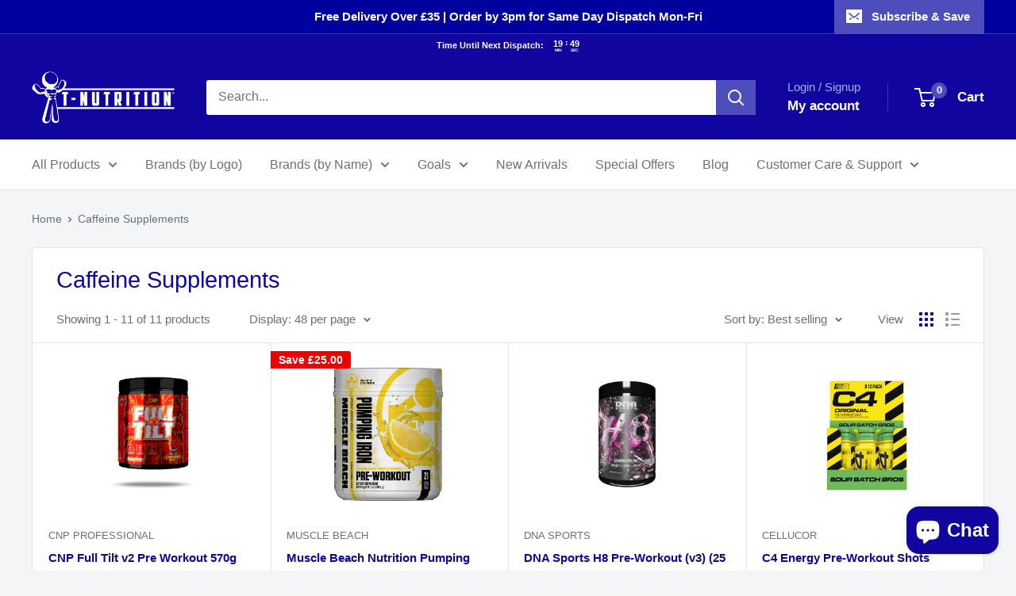

--- FILE ---
content_type: text/html; charset=utf-8
request_url: https://www.t-nutrition.com/en-im/collections/caffeine
body_size: 43293
content:
<!doctype html>

<html class="no-js" lang="en">
  <head>
    <meta charset="utf-8">
    <meta name="viewport" content="width=device-width, initial-scale=1.0, height=device-height, minimum-scale=1.0, maximum-scale=1.0">
    <meta name="theme-color" content="#4d4dbb">

    <title>Caffeine Supplements and Pre Workout - T-Nutrition</title><meta name="description" content="Caffeine - Sports Nutrition, Supplements, Protein, Pre Workout &amp; Creatine - T-Nutrition"><link rel="canonical" href="https://www.t-nutrition.com/en-im/collections/caffeine"><link rel="shortcut icon" href="//www.t-nutrition.com/cdn/shop/files/fav_60x60_14eccb7c-91f0-418c-abb5-8cf288e14b57_96x96.gif?v=1617187195" type="image/png"><link rel="preload" as="style" href="//www.t-nutrition.com/cdn/shop/t/28/assets/theme.css?v=114081563123193615381744410080">
    <link rel="preload" as="script" href="//www.t-nutrition.com/cdn/shop/t/28/assets/theme.js?v=1815320689903517791744410080">
    <link rel="preconnect" href="https://cdn.shopify.com">
    <link rel="preconnect" href="https://fonts.shopifycdn.com">
    <link rel="dns-prefetch" href="https://productreviews.shopifycdn.com">
    <link rel="dns-prefetch" href="https://ajax.googleapis.com">
    <link rel="dns-prefetch" href="https://maps.googleapis.com">
    <link rel="dns-prefetch" href="https://maps.gstatic.com">

    <meta property="og:type" content="website">
  <meta property="og:title" content="Caffeine Supplements">
  <meta property="og:image" content="http://www.t-nutrition.com/cdn/shop/files/CNP-Full-Tilt-Pre-Workout-Cherry-Berry-Bomb.webp?v=1747399074">
  <meta property="og:image:secure_url" content="https://www.t-nutrition.com/cdn/shop/files/CNP-Full-Tilt-Pre-Workout-Cherry-Berry-Bomb.webp?v=1747399074">
  <meta property="og:image:width" content="1080">
  <meta property="og:image:height" content="1080"><meta property="og:description" content="Caffeine - Sports Nutrition, Supplements, Protein, Pre Workout &amp; Creatine - T-Nutrition"><meta property="og:url" content="https://www.t-nutrition.com/en-im/collections/caffeine">
<meta property="og:site_name" content="T-Nutrition"><meta name="twitter:card" content="summary"><meta name="twitter:title" content="Caffeine Supplements">
  <meta name="twitter:description" content="">
  <meta name="twitter:image" content="https://www.t-nutrition.com/cdn/shop/files/CNP-Full-Tilt-Pre-Workout-Cherry-Berry-Bomb_600x600_crop_center.webp?v=1747399074">
    <style>
  
  


  
  
  

  :root {
    --default-text-font-size : 15px;
    --base-text-font-size    : 16px;
    --heading-font-family    : "system_ui", -apple-system, 'Segoe UI', Roboto, 'Helvetica Neue', 'Noto Sans', 'Liberation Sans', Arial, sans-serif, 'Apple Color Emoji', 'Segoe UI Emoji', 'Segoe UI Symbol', 'Noto Color Emoji';
    --heading-font-weight    : 400;
    --heading-font-style     : normal;
    --text-font-family       : "system_ui", -apple-system, 'Segoe UI', Roboto, 'Helvetica Neue', 'Noto Sans', 'Liberation Sans', Arial, sans-serif, 'Apple Color Emoji', 'Segoe UI Emoji', 'Segoe UI Symbol', 'Noto Color Emoji';
    --text-font-weight       : 400;
    --text-font-style        : normal;
    --text-font-bolder-weight: bolder;
    --text-link-decoration   : underline;

    --text-color               : #677279;
    --text-color-rgb           : 103, 114, 121;
    --heading-color            : #10069f;
    --border-color             : #e1e3e4;
    --border-color-rgb         : 225, 227, 228;
    --form-border-color        : #d4d6d8;
    --accent-color             : #4d4dbb;
    --accent-color-rgb         : 77, 77, 187;
    --link-color               : #10069f;
    --link-color-hover         : #090355;
    --background               : #f3f5f6;
    --secondary-background     : #ffffff;
    --secondary-background-rgb : 255, 255, 255;
    --accent-background        : rgba(77, 77, 187, 0.08);

    --input-background: #ffffff;

    --error-color       : #ff0000;
    --error-background  : rgba(255, 0, 0, 0.07);
    --success-color     : #00aa00;
    --success-background: rgba(0, 170, 0, 0.11);

    --primary-button-background      : #18c75a;
    --primary-button-background-rgb  : 24, 199, 90;
    --primary-button-text-color      : #ffffff;
    --secondary-button-background    : #10069f;
    --secondary-button-background-rgb: 16, 6, 159;
    --secondary-button-text-color    : #ffffff;

    --header-background      : #10069f;
    --header-text-color      : #ffffff;
    --header-light-text-color: #a3afef;
    --header-border-color    : rgba(163, 175, 239, 0.3);
    --header-accent-color    : #4d4dbb;

    --footer-background-color:    #f3f5f6;
    --footer-heading-text-color:  #10069f;
    --footer-body-text-color:     #677279;
    --footer-body-text-color-rgb: 103, 114, 121;
    --footer-accent-color:        #18c75a;
    --footer-accent-color-rgb:    24, 199, 90;
    --footer-border:              1px solid var(--border-color);
    
    --flickity-arrow-color: #abb1b4;--product-on-sale-accent           : #ee0000;
    --product-on-sale-accent-rgb       : 238, 0, 0;
    --product-on-sale-color            : #ffffff;
    --product-in-stock-color           : #008a00;
    --product-low-stock-color          : #ee0000;
    --product-sold-out-color           : #8a9297;
    --product-custom-label-1-background: #10069f;
    --product-custom-label-1-color     : #ffffff;
    --product-custom-label-2-background: #0f0f0f;
    --product-custom-label-2-color     : #ffffff;
    --product-review-star-color        : #ffbd00;

    --mobile-container-gutter : 20px;
    --desktop-container-gutter: 40px;

    /* Shopify related variables */
    --payment-terms-background-color: #f3f5f6;
  }
</style>

<script>
  // IE11 does not have support for CSS variables, so we have to polyfill them
  if (!(((window || {}).CSS || {}).supports && window.CSS.supports('(--a: 0)'))) {
    const script = document.createElement('script');
    script.type = 'text/javascript';
    script.src = 'https://cdn.jsdelivr.net/npm/css-vars-ponyfill@2';
    script.onload = function() {
      cssVars({});
    };

    document.getElementsByTagName('head')[0].appendChild(script);
  }
</script>


    <script>window.performance && window.performance.mark && window.performance.mark('shopify.content_for_header.start');</script><meta name="google-site-verification" content="8MSGs0wsvU1hnWcxJwevd6C9Xqh4WhD-o_O4XPYh1fQ">
<meta name="google-site-verification" content="utLU-GTf_l-G5nxxoPQ4S3LaKZUFbR63rtaFsuHLSL4">
<meta name="google-site-verification" content="aHHuJOqezn2tWyGkaabGmQ7zxFeFtV5C4Ah0BjBt5hI">
<meta id="shopify-digital-wallet" name="shopify-digital-wallet" content="/25254672/digital_wallets/dialog">
<meta name="shopify-checkout-api-token" content="ccca343576f18a0107f76b6860ac4ae4">
<link rel="alternate" type="application/atom+xml" title="Feed" href="/en-im/collections/caffeine.atom" />
<link rel="alternate" hreflang="x-default" href="https://www.t-nutrition.com/collections/caffeine">
<link rel="alternate" hreflang="en-IM" href="https://www.t-nutrition.com/en-im/collections/caffeine">
<link rel="alternate" hreflang="en-GG" href="https://www.t-nutrition.com/en-gg/collections/caffeine">
<link rel="alternate" type="application/json+oembed" href="https://www.t-nutrition.com/en-im/collections/caffeine.oembed">
<script async="async" src="/checkouts/internal/preloads.js?locale=en-IM"></script>
<link rel="preconnect" href="https://shop.app" crossorigin="anonymous">
<script async="async" src="https://shop.app/checkouts/internal/preloads.js?locale=en-IM&shop_id=25254672" crossorigin="anonymous"></script>
<script id="apple-pay-shop-capabilities" type="application/json">{"shopId":25254672,"countryCode":"GB","currencyCode":"GBP","merchantCapabilities":["supports3DS"],"merchantId":"gid:\/\/shopify\/Shop\/25254672","merchantName":"T-Nutrition","requiredBillingContactFields":["postalAddress","email","phone"],"requiredShippingContactFields":["postalAddress","email","phone"],"shippingType":"shipping","supportedNetworks":["visa","maestro","masterCard","discover","elo"],"total":{"type":"pending","label":"T-Nutrition","amount":"1.00"},"shopifyPaymentsEnabled":true,"supportsSubscriptions":true}</script>
<script id="shopify-features" type="application/json">{"accessToken":"ccca343576f18a0107f76b6860ac4ae4","betas":["rich-media-storefront-analytics"],"domain":"www.t-nutrition.com","predictiveSearch":true,"shopId":25254672,"locale":"en"}</script>
<script>var Shopify = Shopify || {};
Shopify.shop = "tnutrition.myshopify.com";
Shopify.locale = "en";
Shopify.currency = {"active":"GBP","rate":"1.0"};
Shopify.country = "IM";
Shopify.theme = {"name":"T-Nutrition x Warehouse v6.30","id":179293880705,"schema_name":"Warehouse","schema_version":"6.3.0","theme_store_id":871,"role":"main"};
Shopify.theme.handle = "null";
Shopify.theme.style = {"id":null,"handle":null};
Shopify.cdnHost = "www.t-nutrition.com/cdn";
Shopify.routes = Shopify.routes || {};
Shopify.routes.root = "/en-im/";</script>
<script type="module">!function(o){(o.Shopify=o.Shopify||{}).modules=!0}(window);</script>
<script>!function(o){function n(){var o=[];function n(){o.push(Array.prototype.slice.apply(arguments))}return n.q=o,n}var t=o.Shopify=o.Shopify||{};t.loadFeatures=n(),t.autoloadFeatures=n()}(window);</script>
<script>
  window.ShopifyPay = window.ShopifyPay || {};
  window.ShopifyPay.apiHost = "shop.app\/pay";
  window.ShopifyPay.redirectState = null;
</script>
<script id="shop-js-analytics" type="application/json">{"pageType":"collection"}</script>
<script defer="defer" async type="module" src="//www.t-nutrition.com/cdn/shopifycloud/shop-js/modules/v2/client.init-shop-cart-sync_COMZFrEa.en.esm.js"></script>
<script defer="defer" async type="module" src="//www.t-nutrition.com/cdn/shopifycloud/shop-js/modules/v2/chunk.common_CdXrxk3f.esm.js"></script>
<script type="module">
  await import("//www.t-nutrition.com/cdn/shopifycloud/shop-js/modules/v2/client.init-shop-cart-sync_COMZFrEa.en.esm.js");
await import("//www.t-nutrition.com/cdn/shopifycloud/shop-js/modules/v2/chunk.common_CdXrxk3f.esm.js");

  window.Shopify.SignInWithShop?.initShopCartSync?.({"fedCMEnabled":true,"windoidEnabled":true});

</script>
<script>
  window.Shopify = window.Shopify || {};
  if (!window.Shopify.featureAssets) window.Shopify.featureAssets = {};
  window.Shopify.featureAssets['shop-js'] = {"shop-cart-sync":["modules/v2/client.shop-cart-sync_CRSPkpKa.en.esm.js","modules/v2/chunk.common_CdXrxk3f.esm.js"],"init-fed-cm":["modules/v2/client.init-fed-cm_DO1JVZ96.en.esm.js","modules/v2/chunk.common_CdXrxk3f.esm.js"],"init-windoid":["modules/v2/client.init-windoid_hXardXh0.en.esm.js","modules/v2/chunk.common_CdXrxk3f.esm.js"],"init-shop-email-lookup-coordinator":["modules/v2/client.init-shop-email-lookup-coordinator_jpxQlUsx.en.esm.js","modules/v2/chunk.common_CdXrxk3f.esm.js"],"shop-toast-manager":["modules/v2/client.shop-toast-manager_C-K0q6-t.en.esm.js","modules/v2/chunk.common_CdXrxk3f.esm.js"],"shop-button":["modules/v2/client.shop-button_B6dBoDg5.en.esm.js","modules/v2/chunk.common_CdXrxk3f.esm.js"],"shop-login-button":["modules/v2/client.shop-login-button_BHRMsoBb.en.esm.js","modules/v2/chunk.common_CdXrxk3f.esm.js","modules/v2/chunk.modal_C89cmTvN.esm.js"],"shop-cash-offers":["modules/v2/client.shop-cash-offers_p6Pw3nax.en.esm.js","modules/v2/chunk.common_CdXrxk3f.esm.js","modules/v2/chunk.modal_C89cmTvN.esm.js"],"avatar":["modules/v2/client.avatar_BTnouDA3.en.esm.js"],"init-shop-cart-sync":["modules/v2/client.init-shop-cart-sync_COMZFrEa.en.esm.js","modules/v2/chunk.common_CdXrxk3f.esm.js"],"init-shop-for-new-customer-accounts":["modules/v2/client.init-shop-for-new-customer-accounts_BNQiNx4m.en.esm.js","modules/v2/client.shop-login-button_BHRMsoBb.en.esm.js","modules/v2/chunk.common_CdXrxk3f.esm.js","modules/v2/chunk.modal_C89cmTvN.esm.js"],"pay-button":["modules/v2/client.pay-button_CRuQ9trT.en.esm.js","modules/v2/chunk.common_CdXrxk3f.esm.js"],"init-customer-accounts-sign-up":["modules/v2/client.init-customer-accounts-sign-up_Q1yheB3t.en.esm.js","modules/v2/client.shop-login-button_BHRMsoBb.en.esm.js","modules/v2/chunk.common_CdXrxk3f.esm.js","modules/v2/chunk.modal_C89cmTvN.esm.js"],"checkout-modal":["modules/v2/client.checkout-modal_DtXVhFgQ.en.esm.js","modules/v2/chunk.common_CdXrxk3f.esm.js","modules/v2/chunk.modal_C89cmTvN.esm.js"],"init-customer-accounts":["modules/v2/client.init-customer-accounts_B5rMd0lj.en.esm.js","modules/v2/client.shop-login-button_BHRMsoBb.en.esm.js","modules/v2/chunk.common_CdXrxk3f.esm.js","modules/v2/chunk.modal_C89cmTvN.esm.js"],"lead-capture":["modules/v2/client.lead-capture_CmGCXBh3.en.esm.js","modules/v2/chunk.common_CdXrxk3f.esm.js","modules/v2/chunk.modal_C89cmTvN.esm.js"],"shop-follow-button":["modules/v2/client.shop-follow-button_CV5C02lv.en.esm.js","modules/v2/chunk.common_CdXrxk3f.esm.js","modules/v2/chunk.modal_C89cmTvN.esm.js"],"shop-login":["modules/v2/client.shop-login_Bz_Zm_XZ.en.esm.js","modules/v2/chunk.common_CdXrxk3f.esm.js","modules/v2/chunk.modal_C89cmTvN.esm.js"],"payment-terms":["modules/v2/client.payment-terms_D7XnU2ez.en.esm.js","modules/v2/chunk.common_CdXrxk3f.esm.js","modules/v2/chunk.modal_C89cmTvN.esm.js"]};
</script>
<script>(function() {
  var isLoaded = false;
  function asyncLoad() {
    if (isLoaded) return;
    isLoaded = true;
    var urls = ["https:\/\/ecommplugins-scripts.trustpilot.com\/v2.1\/js\/header.min.js?settings=eyJrZXkiOiJUWDNocU0wQmhQTjRrSzR5IiwicyI6Im5vbmUifQ==\u0026shop=tnutrition.myshopify.com","https:\/\/ecommplugins-trustboxsettings.trustpilot.com\/tnutrition.myshopify.com.js?settings=1748432252275\u0026shop=tnutrition.myshopify.com","https:\/\/widget.trustpilot.com\/bootstrap\/v5\/tp.widget.sync.bootstrap.min.js?shop=tnutrition.myshopify.com","https:\/\/d5zu2f4xvqanl.cloudfront.net\/42\/fe\/loader_2.js?shop=tnutrition.myshopify.com","https:\/\/ecommplugins-scripts.trustpilot.com\/v2.1\/js\/success.min.js?settings=eyJrZXkiOiJUWDNocU0wQmhQTjRrSzR5IiwicyI6Im5vbmUiLCJ0IjpbIm9yZGVycy9mdWxmaWxsZWQiXSwidiI6IiIsImEiOiJTaG9waWZ5LTIwMjAtMDEifQ==\u0026shop=tnutrition.myshopify.com","https:\/\/cdn.hextom.com\/js\/eventpromotionbar.js?shop=tnutrition.myshopify.com","https:\/\/uw-egcr.s3.eu-west-2.amazonaws.com\/egcr-badge-tnutrition.myshopify.com.js?shop=tnutrition.myshopify.com"];
    for (var i = 0; i < urls.length; i++) {
      var s = document.createElement('script');
      s.type = 'text/javascript';
      s.async = true;
      s.src = urls[i];
      var x = document.getElementsByTagName('script')[0];
      x.parentNode.insertBefore(s, x);
    }
  };
  if(window.attachEvent) {
    window.attachEvent('onload', asyncLoad);
  } else {
    window.addEventListener('load', asyncLoad, false);
  }
})();</script>
<script id="__st">var __st={"a":25254672,"offset":0,"reqid":"6e7cdf43-7a10-447f-9a5a-f7d43aa62982-1763473206","pageurl":"www.t-nutrition.com\/en-im\/collections\/caffeine","u":"d0f8c248f891","p":"collection","rtyp":"collection","rid":204722110632};</script>
<script>window.ShopifyPaypalV4VisibilityTracking = true;</script>
<script id="captcha-bootstrap">!function(){'use strict';const t='contact',e='account',n='new_comment',o=[[t,t],['blogs',n],['comments',n],[t,'customer']],c=[[e,'customer_login'],[e,'guest_login'],[e,'recover_customer_password'],[e,'create_customer']],r=t=>t.map((([t,e])=>`form[action*='/${t}']:not([data-nocaptcha='true']) input[name='form_type'][value='${e}']`)).join(','),a=t=>()=>t?[...document.querySelectorAll(t)].map((t=>t.form)):[];function s(){const t=[...o],e=r(t);return a(e)}const i='password',u='form_key',d=['recaptcha-v3-token','g-recaptcha-response','h-captcha-response',i],f=()=>{try{return window.sessionStorage}catch{return}},m='__shopify_v',_=t=>t.elements[u];function p(t,e,n=!1){try{const o=window.sessionStorage,c=JSON.parse(o.getItem(e)),{data:r}=function(t){const{data:e,action:n}=t;return t[m]||n?{data:e,action:n}:{data:t,action:n}}(c);for(const[e,n]of Object.entries(r))t.elements[e]&&(t.elements[e].value=n);n&&o.removeItem(e)}catch(o){console.error('form repopulation failed',{error:o})}}const l='form_type',E='cptcha';function T(t){t.dataset[E]=!0}const w=window,h=w.document,L='Shopify',v='ce_forms',y='captcha';let A=!1;((t,e)=>{const n=(g='f06e6c50-85a8-45c8-87d0-21a2b65856fe',I='https://cdn.shopify.com/shopifycloud/storefront-forms-hcaptcha/ce_storefront_forms_captcha_hcaptcha.v1.5.2.iife.js',D={infoText:'Protected by hCaptcha',privacyText:'Privacy',termsText:'Terms'},(t,e,n)=>{const o=w[L][v],c=o.bindForm;if(c)return c(t,g,e,D).then(n);var r;o.q.push([[t,g,e,D],n]),r=I,A||(h.body.append(Object.assign(h.createElement('script'),{id:'captcha-provider',async:!0,src:r})),A=!0)});var g,I,D;w[L]=w[L]||{},w[L][v]=w[L][v]||{},w[L][v].q=[],w[L][y]=w[L][y]||{},w[L][y].protect=function(t,e){n(t,void 0,e),T(t)},Object.freeze(w[L][y]),function(t,e,n,w,h,L){const[v,y,A,g]=function(t,e,n){const i=e?o:[],u=t?c:[],d=[...i,...u],f=r(d),m=r(i),_=r(d.filter((([t,e])=>n.includes(e))));return[a(f),a(m),a(_),s()]}(w,h,L),I=t=>{const e=t.target;return e instanceof HTMLFormElement?e:e&&e.form},D=t=>v().includes(t);t.addEventListener('submit',(t=>{const e=I(t);if(!e)return;const n=D(e)&&!e.dataset.hcaptchaBound&&!e.dataset.recaptchaBound,o=_(e),c=g().includes(e)&&(!o||!o.value);(n||c)&&t.preventDefault(),c&&!n&&(function(t){try{if(!f())return;!function(t){const e=f();if(!e)return;const n=_(t);if(!n)return;const o=n.value;o&&e.removeItem(o)}(t);const e=Array.from(Array(32),(()=>Math.random().toString(36)[2])).join('');!function(t,e){_(t)||t.append(Object.assign(document.createElement('input'),{type:'hidden',name:u})),t.elements[u].value=e}(t,e),function(t,e){const n=f();if(!n)return;const o=[...t.querySelectorAll(`input[type='${i}']`)].map((({name:t})=>t)),c=[...d,...o],r={};for(const[a,s]of new FormData(t).entries())c.includes(a)||(r[a]=s);n.setItem(e,JSON.stringify({[m]:1,action:t.action,data:r}))}(t,e)}catch(e){console.error('failed to persist form',e)}}(e),e.submit())}));const S=(t,e)=>{t&&!t.dataset[E]&&(n(t,e.some((e=>e===t))),T(t))};for(const o of['focusin','change'])t.addEventListener(o,(t=>{const e=I(t);D(e)&&S(e,y())}));const B=e.get('form_key'),M=e.get(l),P=B&&M;t.addEventListener('DOMContentLoaded',(()=>{const t=y();if(P)for(const e of t)e.elements[l].value===M&&p(e,B);[...new Set([...A(),...v().filter((t=>'true'===t.dataset.shopifyCaptcha))])].forEach((e=>S(e,t)))}))}(h,new URLSearchParams(w.location.search),n,t,e,['guest_login'])})(!0,!0)}();</script>
<script integrity="sha256-52AcMU7V7pcBOXWImdc/TAGTFKeNjmkeM1Pvks/DTgc=" data-source-attribution="shopify.loadfeatures" defer="defer" src="//www.t-nutrition.com/cdn/shopifycloud/storefront/assets/storefront/load_feature-81c60534.js" crossorigin="anonymous"></script>
<script crossorigin="anonymous" defer="defer" src="//www.t-nutrition.com/cdn/shopifycloud/storefront/assets/shopify_pay/storefront-65b4c6d7.js?v=20250812"></script>
<script data-source-attribution="shopify.dynamic_checkout.dynamic.init">var Shopify=Shopify||{};Shopify.PaymentButton=Shopify.PaymentButton||{isStorefrontPortableWallets:!0,init:function(){window.Shopify.PaymentButton.init=function(){};var t=document.createElement("script");t.src="https://www.t-nutrition.com/cdn/shopifycloud/portable-wallets/latest/portable-wallets.en.js",t.type="module",document.head.appendChild(t)}};
</script>
<script data-source-attribution="shopify.dynamic_checkout.buyer_consent">
  function portableWalletsHideBuyerConsent(e){var t=document.getElementById("shopify-buyer-consent"),n=document.getElementById("shopify-subscription-policy-button");t&&n&&(t.classList.add("hidden"),t.setAttribute("aria-hidden","true"),n.removeEventListener("click",e))}function portableWalletsShowBuyerConsent(e){var t=document.getElementById("shopify-buyer-consent"),n=document.getElementById("shopify-subscription-policy-button");t&&n&&(t.classList.remove("hidden"),t.removeAttribute("aria-hidden"),n.addEventListener("click",e))}window.Shopify?.PaymentButton&&(window.Shopify.PaymentButton.hideBuyerConsent=portableWalletsHideBuyerConsent,window.Shopify.PaymentButton.showBuyerConsent=portableWalletsShowBuyerConsent);
</script>
<script data-source-attribution="shopify.dynamic_checkout.cart.bootstrap">document.addEventListener("DOMContentLoaded",(function(){function t(){return document.querySelector("shopify-accelerated-checkout-cart, shopify-accelerated-checkout")}if(t())Shopify.PaymentButton.init();else{new MutationObserver((function(e,n){t()&&(Shopify.PaymentButton.init(),n.disconnect())})).observe(document.body,{childList:!0,subtree:!0})}}));
</script>
<script id='scb4127' type='text/javascript' async='' src='https://www.t-nutrition.com/cdn/shopifycloud/privacy-banner/storefront-banner.js'></script><link id="shopify-accelerated-checkout-styles" rel="stylesheet" media="screen" href="https://www.t-nutrition.com/cdn/shopifycloud/portable-wallets/latest/accelerated-checkout-backwards-compat.css" crossorigin="anonymous">
<style id="shopify-accelerated-checkout-cart">
        #shopify-buyer-consent {
  margin-top: 1em;
  display: inline-block;
  width: 100%;
}

#shopify-buyer-consent.hidden {
  display: none;
}

#shopify-subscription-policy-button {
  background: none;
  border: none;
  padding: 0;
  text-decoration: underline;
  font-size: inherit;
  cursor: pointer;
}

#shopify-subscription-policy-button::before {
  box-shadow: none;
}

      </style>

<script>window.performance && window.performance.mark && window.performance.mark('shopify.content_for_header.end');</script>

    <link rel="stylesheet" href="//www.t-nutrition.com/cdn/shop/t/28/assets/theme.css?v=114081563123193615381744410080">

    <!-- Copyright FeedArmy 2024 Version 4.05 -->
<!-- FeedArmy tutorial found at https://feedarmy.com/kb/shopify-microdata-for-google-shopping/ -->

<!-- CODE SETTINGS START -->
<!-- ALPHA2 CODE Please add your alpha2 code, you can find it here: https://help.shopify.com/en/api/custom-storefronts/storefront-api/reference/enum/countrycode --><!-- PRODUCT ID set your product id values are default, product_id, parent_id, sku--><!-- RETURNS How long is your returns policy in days? --><!-- SHIPPING How much do customer need to spend for free returns, assign your currency? --><!-- CODE SETTINGS END -->

<!-- ==================================== -->
<!-- DO NOT EDIT ANYTHING BELOW THIS LINE --><!-- Copyright FeedArmy 2024 Version 4.05 -->

    <script>
      // This allows to expose several variables to the global scope, to be used in scripts
      window.theme = {
        pageType: "collection",
        cartCount: 0,
        moneyFormat: "£{{amount}}",
        moneyWithCurrencyFormat: "£{{amount}} GBP",
        currencyCodeEnabled: false,
        showDiscount: true,
        discountMode: "saving",
        cartType: "page"
      };

      window.routes = {
        rootUrl: "\/en-im",
        rootUrlWithoutSlash: "\/en-im",
        cartUrl: "\/en-im\/cart",
        cartAddUrl: "\/en-im\/cart\/add",
        cartChangeUrl: "\/en-im\/cart\/change",
        searchUrl: "\/en-im\/search",
        productRecommendationsUrl: "\/en-im\/recommendations\/products"
      };

      window.languages = {
        productRegularPrice: "Regular price",
        productSalePrice: "Sale price",
        collectionOnSaleLabel: "Save {{savings}}",
        productFormUnavailable: "Unavailable",
        productFormAddToCart: "Add to cart",
        productFormPreOrder: "Pre-order",
        productFormSoldOut: "Sold out",
        productAdded: "Product has been added to your cart",
        productAddedShort: "Added!",
        shippingEstimatorNoResults: "No shipping could be found for your address.",
        shippingEstimatorOneResult: "There is one shipping rate for your address:",
        shippingEstimatorMultipleResults: "There are {{count}} shipping rates for your address:",
        shippingEstimatorErrors: "There are some errors:"
      };

      document.documentElement.className = document.documentElement.className.replace('no-js', 'js');
    </script><script src="//www.t-nutrition.com/cdn/shop/t/28/assets/theme.js?v=1815320689903517791744410080" defer></script>
    <script src="//www.t-nutrition.com/cdn/shop/t/28/assets/custom.js?v=102476495355921946141744410080" defer></script><script>
        (function () {
          window.onpageshow = function() {
            // We force re-freshing the cart content onpageshow, as most browsers will serve a cache copy when hitting the
            // back button, which cause staled data
            document.documentElement.dispatchEvent(new CustomEvent('cart:refresh', {
              bubbles: true,
              detail: {scrollToTop: false}
            }));
          };
        })();
      </script><!-- BEGIN app block: shopify://apps/selly-promotion-pricing/blocks/app-embed-block/351afe80-738d-4417-9b66-e345ff249052 --><script>window.nfecShopVersion = '1763440702';window.nfecJsVersion = '449674';window.nfecCVersion = 60507</script> <!-- For special customization -->
<script id="tdf_pxrscript" class="tdf_script5" data-c="/fe\/loader_2.js">
Shopify = window.Shopify || {};
Shopify.shop = Shopify.shop || 'tnutrition.myshopify.com';
Shopify.SMCPP = {};Shopify.SMCPP = {"id":13162184945,"c":1};Shopify.SMCPP.cer = '0.760570';
</script>
<script src="https://d5zu2f4xvqanl.cloudfront.net/42/fe/loader_2.js?shop=tnutrition.myshopify.com" async data-cookieconsent="ignore"></script>
<script>
!function(t){var e=function(e){var n,a;(n=t.createElement("script")).type="text/javascript",n.async=!0,n.src=e,(a=t.getElementsByTagName("script")[0]).parentNode.insertBefore(n,a)};setTimeout(function(){window.tdfInited||(window.altcdn=1,e("https://cdn.shopify.com/s/files/1/0013/1642/1703/t/1/assets/loader_2.js?shop=tnutrition.myshopify.com&v=45"))},2689)}(document);
</script>
<!-- END app block --><script src="https://cdn.shopify.com/extensions/019a7444-ba1d-70fe-99cc-072f59ef51cc/app-ctb-prod-73/assets/eventpromotionbar.js" type="text/javascript" defer="defer"></script>
<script src="https://cdn.shopify.com/extensions/7bc9bb47-adfa-4267-963e-cadee5096caf/inbox-1252/assets/inbox-chat-loader.js" type="text/javascript" defer="defer"></script>
<link href="https://cdn.shopify.com/extensions/019a013a-5862-774e-bff8-d011c37c1d00/quantity-discount-app-858/assets/qda-cart-styles.min.css" rel="stylesheet" type="text/css" media="all">
<link href="https://monorail-edge.shopifysvc.com" rel="dns-prefetch">
<script>(function(){if ("sendBeacon" in navigator && "performance" in window) {try {var session_token_from_headers = performance.getEntriesByType('navigation')[0].serverTiming.find(x => x.name == '_s').description;} catch {var session_token_from_headers = undefined;}var session_cookie_matches = document.cookie.match(/_shopify_s=([^;]*)/);var session_token_from_cookie = session_cookie_matches && session_cookie_matches.length === 2 ? session_cookie_matches[1] : "";var session_token = session_token_from_headers || session_token_from_cookie || "";function handle_abandonment_event(e) {var entries = performance.getEntries().filter(function(entry) {return /monorail-edge.shopifysvc.com/.test(entry.name);});if (!window.abandonment_tracked && entries.length === 0) {window.abandonment_tracked = true;var currentMs = Date.now();var navigation_start = performance.timing.navigationStart;var payload = {shop_id: 25254672,url: window.location.href,navigation_start,duration: currentMs - navigation_start,session_token,page_type: "collection"};window.navigator.sendBeacon("https://monorail-edge.shopifysvc.com/v1/produce", JSON.stringify({schema_id: "online_store_buyer_site_abandonment/1.1",payload: payload,metadata: {event_created_at_ms: currentMs,event_sent_at_ms: currentMs}}));}}window.addEventListener('pagehide', handle_abandonment_event);}}());</script>
<script id="web-pixels-manager-setup">(function e(e,d,r,n,o){if(void 0===o&&(o={}),!Boolean(null===(a=null===(i=window.Shopify)||void 0===i?void 0:i.analytics)||void 0===a?void 0:a.replayQueue)){var i,a;window.Shopify=window.Shopify||{};var t=window.Shopify;t.analytics=t.analytics||{};var s=t.analytics;s.replayQueue=[],s.publish=function(e,d,r){return s.replayQueue.push([e,d,r]),!0};try{self.performance.mark("wpm:start")}catch(e){}var l=function(){var e={modern:/Edge?\/(1{2}[4-9]|1[2-9]\d|[2-9]\d{2}|\d{4,})\.\d+(\.\d+|)|Firefox\/(1{2}[4-9]|1[2-9]\d|[2-9]\d{2}|\d{4,})\.\d+(\.\d+|)|Chrom(ium|e)\/(9{2}|\d{3,})\.\d+(\.\d+|)|(Maci|X1{2}).+ Version\/(15\.\d+|(1[6-9]|[2-9]\d|\d{3,})\.\d+)([,.]\d+|)( \(\w+\)|)( Mobile\/\w+|) Safari\/|Chrome.+OPR\/(9{2}|\d{3,})\.\d+\.\d+|(CPU[ +]OS|iPhone[ +]OS|CPU[ +]iPhone|CPU IPhone OS|CPU iPad OS)[ +]+(15[._]\d+|(1[6-9]|[2-9]\d|\d{3,})[._]\d+)([._]\d+|)|Android:?[ /-](13[3-9]|1[4-9]\d|[2-9]\d{2}|\d{4,})(\.\d+|)(\.\d+|)|Android.+Firefox\/(13[5-9]|1[4-9]\d|[2-9]\d{2}|\d{4,})\.\d+(\.\d+|)|Android.+Chrom(ium|e)\/(13[3-9]|1[4-9]\d|[2-9]\d{2}|\d{4,})\.\d+(\.\d+|)|SamsungBrowser\/([2-9]\d|\d{3,})\.\d+/,legacy:/Edge?\/(1[6-9]|[2-9]\d|\d{3,})\.\d+(\.\d+|)|Firefox\/(5[4-9]|[6-9]\d|\d{3,})\.\d+(\.\d+|)|Chrom(ium|e)\/(5[1-9]|[6-9]\d|\d{3,})\.\d+(\.\d+|)([\d.]+$|.*Safari\/(?![\d.]+ Edge\/[\d.]+$))|(Maci|X1{2}).+ Version\/(10\.\d+|(1[1-9]|[2-9]\d|\d{3,})\.\d+)([,.]\d+|)( \(\w+\)|)( Mobile\/\w+|) Safari\/|Chrome.+OPR\/(3[89]|[4-9]\d|\d{3,})\.\d+\.\d+|(CPU[ +]OS|iPhone[ +]OS|CPU[ +]iPhone|CPU IPhone OS|CPU iPad OS)[ +]+(10[._]\d+|(1[1-9]|[2-9]\d|\d{3,})[._]\d+)([._]\d+|)|Android:?[ /-](13[3-9]|1[4-9]\d|[2-9]\d{2}|\d{4,})(\.\d+|)(\.\d+|)|Mobile Safari.+OPR\/([89]\d|\d{3,})\.\d+\.\d+|Android.+Firefox\/(13[5-9]|1[4-9]\d|[2-9]\d{2}|\d{4,})\.\d+(\.\d+|)|Android.+Chrom(ium|e)\/(13[3-9]|1[4-9]\d|[2-9]\d{2}|\d{4,})\.\d+(\.\d+|)|Android.+(UC? ?Browser|UCWEB|U3)[ /]?(15\.([5-9]|\d{2,})|(1[6-9]|[2-9]\d|\d{3,})\.\d+)\.\d+|SamsungBrowser\/(5\.\d+|([6-9]|\d{2,})\.\d+)|Android.+MQ{2}Browser\/(14(\.(9|\d{2,})|)|(1[5-9]|[2-9]\d|\d{3,})(\.\d+|))(\.\d+|)|K[Aa][Ii]OS\/(3\.\d+|([4-9]|\d{2,})\.\d+)(\.\d+|)/},d=e.modern,r=e.legacy,n=navigator.userAgent;return n.match(d)?"modern":n.match(r)?"legacy":"unknown"}(),u="modern"===l?"modern":"legacy",c=(null!=n?n:{modern:"",legacy:""})[u],f=function(e){return[e.baseUrl,"/wpm","/b",e.hashVersion,"modern"===e.buildTarget?"m":"l",".js"].join("")}({baseUrl:d,hashVersion:r,buildTarget:u}),m=function(e){var d=e.version,r=e.bundleTarget,n=e.surface,o=e.pageUrl,i=e.monorailEndpoint;return{emit:function(e){var a=e.status,t=e.errorMsg,s=(new Date).getTime(),l=JSON.stringify({metadata:{event_sent_at_ms:s},events:[{schema_id:"web_pixels_manager_load/3.1",payload:{version:d,bundle_target:r,page_url:o,status:a,surface:n,error_msg:t},metadata:{event_created_at_ms:s}}]});if(!i)return console&&console.warn&&console.warn("[Web Pixels Manager] No Monorail endpoint provided, skipping logging."),!1;try{return self.navigator.sendBeacon.bind(self.navigator)(i,l)}catch(e){}var u=new XMLHttpRequest;try{return u.open("POST",i,!0),u.setRequestHeader("Content-Type","text/plain"),u.send(l),!0}catch(e){return console&&console.warn&&console.warn("[Web Pixels Manager] Got an unhandled error while logging to Monorail."),!1}}}}({version:r,bundleTarget:l,surface:e.surface,pageUrl:self.location.href,monorailEndpoint:e.monorailEndpoint});try{o.browserTarget=l,function(e){var d=e.src,r=e.async,n=void 0===r||r,o=e.onload,i=e.onerror,a=e.sri,t=e.scriptDataAttributes,s=void 0===t?{}:t,l=document.createElement("script"),u=document.querySelector("head"),c=document.querySelector("body");if(l.async=n,l.src=d,a&&(l.integrity=a,l.crossOrigin="anonymous"),s)for(var f in s)if(Object.prototype.hasOwnProperty.call(s,f))try{l.dataset[f]=s[f]}catch(e){}if(o&&l.addEventListener("load",o),i&&l.addEventListener("error",i),u)u.appendChild(l);else{if(!c)throw new Error("Did not find a head or body element to append the script");c.appendChild(l)}}({src:f,async:!0,onload:function(){if(!function(){var e,d;return Boolean(null===(d=null===(e=window.Shopify)||void 0===e?void 0:e.analytics)||void 0===d?void 0:d.initialized)}()){var d=window.webPixelsManager.init(e)||void 0;if(d){var r=window.Shopify.analytics;r.replayQueue.forEach((function(e){var r=e[0],n=e[1],o=e[2];d.publishCustomEvent(r,n,o)})),r.replayQueue=[],r.publish=d.publishCustomEvent,r.visitor=d.visitor,r.initialized=!0}}},onerror:function(){return m.emit({status:"failed",errorMsg:"".concat(f," has failed to load")})},sri:function(e){var d=/^sha384-[A-Za-z0-9+/=]+$/;return"string"==typeof e&&d.test(e)}(c)?c:"",scriptDataAttributes:o}),m.emit({status:"loading"})}catch(e){m.emit({status:"failed",errorMsg:(null==e?void 0:e.message)||"Unknown error"})}}})({shopId: 25254672,storefrontBaseUrl: "https://www.t-nutrition.com",extensionsBaseUrl: "https://extensions.shopifycdn.com/cdn/shopifycloud/web-pixels-manager",monorailEndpoint: "https://monorail-edge.shopifysvc.com/unstable/produce_batch",surface: "storefront-renderer",enabledBetaFlags: ["2dca8a86"],webPixelsConfigList: [{"id":"475463921","configuration":"{\"config\":\"{\\\"google_tag_ids\\\":[\\\"G-MCZE8WTFQ8\\\",\\\"AW-929238121\\\",\\\"GT-5R78WKZ6\\\",\\\"GT-PZSPZVX\\\",\\\"GT-PHW33ZDZ\\\"],\\\"target_country\\\":\\\"GB\\\",\\\"gtag_events\\\":[{\\\"type\\\":\\\"search\\\",\\\"action_label\\\":[\\\"G-MCZE8WTFQ8\\\",\\\"AW-929238121\\\/pxOtCNvoo-kaEOmYjLsD\\\",\\\"MC-XJYLVZYL54\\\",\\\"MC-XV13X7W6LC\\\"]},{\\\"type\\\":\\\"begin_checkout\\\",\\\"action_label\\\":[\\\"G-MCZE8WTFQ8\\\",\\\"AW-929238121\\\/hjzwCNPgo-kaEOmYjLsD\\\",\\\"MC-XJYLVZYL54\\\",\\\"MC-XV13X7W6LC\\\"]},{\\\"type\\\":\\\"view_item\\\",\\\"action_label\\\":[\\\"G-MCZE8WTFQ8\\\",\\\"AW-929238121\\\/TC-vCNjoo-kaEOmYjLsD\\\",\\\"MC-LFC4T6M91V\\\",\\\"MC-XJYLVZYL54\\\",\\\"MC-XV13X7W6LC\\\"]},{\\\"type\\\":\\\"purchase\\\",\\\"action_label\\\":[\\\"G-MCZE8WTFQ8\\\",\\\"AW-929238121\\\/qT-PCNDgo-kaEOmYjLsD\\\",\\\"MC-LFC4T6M91V\\\",\\\"MC-XJYLVZYL54\\\",\\\"MC-XV13X7W6LC\\\"]},{\\\"type\\\":\\\"page_view\\\",\\\"action_label\\\":[\\\"G-MCZE8WTFQ8\\\",\\\"AW-929238121\\\/FszTCNngo-kaEOmYjLsD\\\",\\\"MC-LFC4T6M91V\\\",\\\"MC-XJYLVZYL54\\\",\\\"MC-XV13X7W6LC\\\"]},{\\\"type\\\":\\\"add_payment_info\\\",\\\"action_label\\\":[\\\"G-MCZE8WTFQ8\\\",\\\"AW-929238121\\\/Fq7oCN7oo-kaEOmYjLsD\\\",\\\"MC-XJYLVZYL54\\\",\\\"MC-XV13X7W6LC\\\"]},{\\\"type\\\":\\\"add_to_cart\\\",\\\"action_label\\\":[\\\"G-MCZE8WTFQ8\\\",\\\"AW-929238121\\\/QQh7CNbgo-kaEOmYjLsD\\\",\\\"MC-XJYLVZYL54\\\",\\\"MC-XV13X7W6LC\\\"]}],\\\"enable_monitoring_mode\\\":false}\"}","eventPayloadVersion":"v1","runtimeContext":"OPEN","scriptVersion":"b2a88bafab3e21179ed38636efcd8a93","type":"APP","apiClientId":1780363,"privacyPurposes":[],"dataSharingAdjustments":{"protectedCustomerApprovalScopes":["read_customer_address","read_customer_email","read_customer_name","read_customer_personal_data","read_customer_phone"]}},{"id":"392003825","configuration":"{\"pixelCode\":\"C3EQQRSS6SQO8TG3SU00\"}","eventPayloadVersion":"v1","runtimeContext":"STRICT","scriptVersion":"22e92c2ad45662f435e4801458fb78cc","type":"APP","apiClientId":4383523,"privacyPurposes":["ANALYTICS","MARKETING","SALE_OF_DATA"],"dataSharingAdjustments":{"protectedCustomerApprovalScopes":["read_customer_address","read_customer_email","read_customer_name","read_customer_personal_data","read_customer_phone"]}},{"id":"148635889","configuration":"{\"pixel_id\":\"1622885021087710\",\"pixel_type\":\"facebook_pixel\",\"metaapp_system_user_token\":\"-\"}","eventPayloadVersion":"v1","runtimeContext":"OPEN","scriptVersion":"ca16bc87fe92b6042fbaa3acc2fbdaa6","type":"APP","apiClientId":2329312,"privacyPurposes":["ANALYTICS","MARKETING","SALE_OF_DATA"],"dataSharingAdjustments":{"protectedCustomerApprovalScopes":["read_customer_address","read_customer_email","read_customer_name","read_customer_personal_data","read_customer_phone"]}},{"id":"30867697","eventPayloadVersion":"1","runtimeContext":"LAX","scriptVersion":"1","type":"CUSTOM","privacyPurposes":["ANALYTICS","MARKETING","SALE_OF_DATA"],"name":"Google Ads EC Conversion GTM"},{"id":"shopify-app-pixel","configuration":"{}","eventPayloadVersion":"v1","runtimeContext":"STRICT","scriptVersion":"0450","apiClientId":"shopify-pixel","type":"APP","privacyPurposes":["ANALYTICS","MARKETING"]},{"id":"shopify-custom-pixel","eventPayloadVersion":"v1","runtimeContext":"LAX","scriptVersion":"0450","apiClientId":"shopify-pixel","type":"CUSTOM","privacyPurposes":["ANALYTICS","MARKETING"]}],isMerchantRequest: false,initData: {"shop":{"name":"T-Nutrition","paymentSettings":{"currencyCode":"GBP"},"myshopifyDomain":"tnutrition.myshopify.com","countryCode":"GB","storefrontUrl":"https:\/\/www.t-nutrition.com\/en-im"},"customer":null,"cart":null,"checkout":null,"productVariants":[],"purchasingCompany":null},},"https://www.t-nutrition.com/cdn","ae1676cfwd2530674p4253c800m34e853cb",{"modern":"","legacy":""},{"shopId":"25254672","storefrontBaseUrl":"https:\/\/www.t-nutrition.com","extensionBaseUrl":"https:\/\/extensions.shopifycdn.com\/cdn\/shopifycloud\/web-pixels-manager","surface":"storefront-renderer","enabledBetaFlags":"[\"2dca8a86\"]","isMerchantRequest":"false","hashVersion":"ae1676cfwd2530674p4253c800m34e853cb","publish":"custom","events":"[[\"page_viewed\",{}],[\"collection_viewed\",{\"collection\":{\"id\":\"204722110632\",\"title\":\"Caffeine Supplements\",\"productVariants\":[{\"price\":{\"amount\":23.99,\"currencyCode\":\"GBP\"},\"product\":{\"title\":\"CNP Full Tilt v2 Pre Workout 570g (30 Servings)\",\"vendor\":\"CNP Professional\",\"id\":\"6850818179271\",\"untranslatedTitle\":\"CNP Full Tilt v2 Pre Workout 570g (30 Servings)\",\"url\":\"\/en-im\/products\/cnp-full-tilt-pre-workout\",\"type\":\"Pre Workout\"},\"id\":\"40417566195911\",\"image\":{\"src\":\"\/\/www.t-nutrition.com\/cdn\/shop\/files\/CNP-Full-Tilt-Pre-Workout-Green-Gummy-Machine.webp?v=1747399074\"},\"sku\":\"CNP-FTilt-1\",\"title\":\"Green Gummy Machine\",\"untranslatedTitle\":\"Green Gummy Machine\"},{\"price\":{\"amount\":9.99,\"currencyCode\":\"GBP\"},\"product\":{\"title\":\"Muscle Beach Nutrition Pumping Iron Pre Workout\",\"vendor\":\"Muscle Beach\",\"id\":\"7437125484785\",\"untranslatedTitle\":\"Muscle Beach Nutrition Pumping Iron Pre Workout\",\"url\":\"\/en-im\/products\/muscle-beach-nutrition-pumping-iron-pre-workout\",\"type\":\"FALSE\"},\"id\":\"42030377631985\",\"image\":{\"src\":\"\/\/www.t-nutrition.com\/cdn\/shop\/products\/Pumping-Iron-Pre-Workout-Lemon-Drop.jpg?v=1636474825\"},\"sku\":\"MB-PIron-1\",\"title\":\"Atomic Lemon Drop (exp 02\/23)\",\"untranslatedTitle\":\"Atomic Lemon Drop (exp 02\/23)\"},{\"price\":{\"amount\":34.99,\"currencyCode\":\"GBP\"},\"product\":{\"title\":\"DNA Sports H8 Pre-Workout (v3) (25 Servings \/ 375g)\",\"vendor\":\"DNA Sports\",\"id\":\"8046545567985\",\"untranslatedTitle\":\"DNA Sports H8 Pre-Workout (v3) (25 Servings \/ 375g)\",\"url\":\"\/en-im\/products\/dna-sports-h8-pre-workout\",\"type\":\"Pre Workout\"},\"id\":\"44078740111601\",\"image\":{\"src\":\"\/\/www.t-nutrition.com\/cdn\/shop\/files\/DNA-Sports-H8-Pre-Workout-Sour-Apple-and-Melon.webp?v=1700488939\"},\"sku\":\"DNA-H8-1\",\"title\":\"Sour Apple and Melon\",\"untranslatedTitle\":\"Sour Apple and Melon\"},{\"price\":{\"amount\":2.0,\"currencyCode\":\"GBP\"},\"product\":{\"title\":\"C4 Energy Pre-Workout Shots\",\"vendor\":\"Cellucor\",\"id\":\"7981674758385\",\"untranslatedTitle\":\"C4 Energy Pre-Workout Shots\",\"url\":\"\/en-im\/products\/cellucor-c4-energy-pre-workout-shots\",\"type\":\"FALSE\"},\"id\":\"43906003796209\",\"image\":{\"src\":\"\/\/www.t-nutrition.com\/cdn\/shop\/files\/Cellucor-C4-Energy-Shot-Citrus-Berry.webp?v=1692052129\"},\"sku\":\"Cellucor-C4-Shot-1\",\"title\":\"Single Shot \/ Citrus Berry\",\"untranslatedTitle\":\"Single Shot \/ Citrus Berry\"},{\"price\":{\"amount\":34.99,\"currencyCode\":\"GBP\"},\"product\":{\"title\":\"Gorilla Alpha Alien Juice Pre Workout 300g \/ 40 Servings\",\"vendor\":\"Gorilla Alpha\",\"id\":\"7668405207281\",\"untranslatedTitle\":\"Gorilla Alpha Alien Juice Pre Workout 300g \/ 40 Servings\",\"url\":\"\/en-im\/products\/alien-juice-pre-workout\",\"type\":\"FALSE\"},\"id\":\"42776214864113\",\"image\":{\"src\":\"\/\/www.t-nutrition.com\/cdn\/shop\/products\/Alien-Juice-Alien-Piss.jpg?v=1651839676\"},\"sku\":\"Alien-1\",\"title\":\"Alien P*ss (Strawberry)\",\"untranslatedTitle\":\"Alien P*ss (Strawberry)\"},{\"price\":{\"amount\":19.99,\"currencyCode\":\"GBP\"},\"product\":{\"title\":\"DNA Sports Vibe Pre-Workout (30 Servings \/ 315g)\",\"vendor\":\"DNA Sports\",\"id\":\"8048924754161\",\"untranslatedTitle\":\"DNA Sports Vibe Pre-Workout (30 Servings \/ 315g)\",\"url\":\"\/en-im\/products\/dna-sports-vibe-pre-workout\",\"type\":\"Pre Workout\"},\"id\":\"44089672302833\",\"image\":{\"src\":\"\/\/www.t-nutrition.com\/cdn\/shop\/files\/DNA-Sports-Vibe-Pre-Workout-Blue-Ice-Blast_f710acb7-9edd-4204-915d-45a0254ea558.webp?v=1748258050\"},\"sku\":\"DNA-Vibe-1\",\"title\":\"Blue Ice Blast\",\"untranslatedTitle\":\"Blue Ice Blast\"},{\"price\":{\"amount\":2.0,\"currencyCode\":\"GBP\"},\"product\":{\"title\":\"EHP Labs Oxyshred Ultra Energy Drink\",\"vendor\":\"EHP Labs\",\"id\":\"14973306569089\",\"untranslatedTitle\":\"EHP Labs Oxyshred Ultra Energy Drink\",\"url\":\"\/en-im\/products\/ehp-labs-oxyshred-ultra-energy-drink\",\"type\":\"FALSE\"},\"id\":\"53967310946689\",\"image\":{\"src\":\"\/\/www.t-nutrition.com\/cdn\/shop\/files\/EHP-Labs-Oxyshred-Energy-RTD-Passionfruit.webp?v=1736235506\"},\"sku\":\"EHP-Labs-Cans\",\"title\":\"Single Can \/ Passionfruit\",\"untranslatedTitle\":\"Single Can \/ Passionfruit\"},{\"price\":{\"amount\":34.99,\"currencyCode\":\"GBP\"},\"product\":{\"title\":\"Naughty Boy Winter Soldier Menace Pre Workout (25 Servings \/ 400g)\",\"vendor\":\"Naughty Boy\",\"id\":\"7953144054001\",\"untranslatedTitle\":\"Naughty Boy Winter Soldier Menace Pre Workout (25 Servings \/ 400g)\",\"url\":\"\/en-im\/products\/naughty-boy-winter-soldier-menace-pre-workout\",\"type\":\"FALSE\"},\"id\":\"43821817561329\",\"image\":{\"src\":\"\/\/www.t-nutrition.com\/cdn\/shop\/files\/Naughty-Boy-Winter-Soldier-Menace-Baja-Bomb.webp?v=1686044812\"},\"sku\":\"NB-WS-Menace\",\"title\":\"Baja Bomb\",\"untranslatedTitle\":\"Baja Bomb\"},{\"price\":{\"amount\":9.99,\"currencyCode\":\"GBP\"},\"product\":{\"title\":\"Tested Caffeine\",\"vendor\":\"Tested Nutrition\",\"id\":\"4299004674105\",\"untranslatedTitle\":\"Tested Caffeine\",\"url\":\"\/en-im\/products\/tested-nutrition-caffeine\",\"type\":\"FALSE\"},\"id\":\"30975469977657\",\"image\":{\"src\":\"\/\/www.t-nutrition.com\/cdn\/shop\/products\/tested-nutrition-caffeine_581.jpg?v=1611505971\"},\"sku\":\"TstdCaff\",\"title\":\"Default Title\",\"untranslatedTitle\":\"Default Title\"},{\"price\":{\"amount\":19.99,\"currencyCode\":\"GBP\"},\"product\":{\"title\":\"Grenade Energy (12 x 330ml)\",\"vendor\":\"Grenade\",\"id\":\"6734812774599\",\"untranslatedTitle\":\"Grenade Energy (12 x 330ml)\",\"url\":\"\/en-im\/products\/grenade-energy\",\"type\":\"FALSE\"},\"id\":\"39962418806983\",\"image\":{\"src\":\"\/\/www.t-nutrition.com\/cdn\/shop\/products\/Grenade-Energy-Cherry-Bomb.png?v=1621178407\"},\"sku\":\"Grenade-Energy-Case-1\",\"title\":\"Cherry Bomb\",\"untranslatedTitle\":\"Cherry Bomb\"},{\"price\":{\"amount\":19.99,\"currencyCode\":\"GBP\"},\"product\":{\"title\":\"Cellucor C4 Ultimate Pre Workout Shots (box of 12 x 60ml)\",\"vendor\":\"Cellucor\",\"id\":\"14874125894017\",\"untranslatedTitle\":\"Cellucor C4 Ultimate Pre Workout Shots (box of 12 x 60ml)\",\"url\":\"\/en-im\/products\/cellucor-c4-ultimate-pre-workout-shots\",\"type\":\"FALSE\"},\"id\":\"53786798358913\",\"image\":{\"src\":\"\/\/www.t-nutrition.com\/cdn\/shop\/files\/Cellucor-C4-Ultimate-Shots.webp?v=1732813043\"},\"sku\":\"C4-Ultimate-Shots-1\",\"title\":\"Tutti Frutti - 12 x 60ml\",\"untranslatedTitle\":\"Tutti Frutti - 12 x 60ml\"}]}}]]"});</script><script>
  window.ShopifyAnalytics = window.ShopifyAnalytics || {};
  window.ShopifyAnalytics.meta = window.ShopifyAnalytics.meta || {};
  window.ShopifyAnalytics.meta.currency = 'GBP';
  var meta = {"products":[{"id":6850818179271,"gid":"gid:\/\/shopify\/Product\/6850818179271","vendor":"CNP Professional","type":"Pre Workout","variants":[{"id":40417566195911,"price":2399,"name":"CNP Full Tilt v2 Pre Workout 570g (30 Servings) - Green Gummy Machine","public_title":"Green Gummy Machine","sku":"CNP-FTilt-1"},{"id":40417566261447,"price":2399,"name":"CNP Full Tilt v2 Pre Workout 570g (30 Servings) - Cherry Berry Bomb","public_title":"Cherry Berry Bomb","sku":"CNP-FTilt-2"},{"id":40417566294215,"price":2399,"name":"CNP Full Tilt v2 Pre Workout 570g (30 Servings) - Orange Outlaw","public_title":"Orange Outlaw","sku":"CNP-FTilt-3"},{"id":40417566326983,"price":2399,"name":"CNP Full Tilt v2 Pre Workout 570g (30 Servings) - Blue Razz Riot","public_title":"Blue Razz Riot","sku":"CNP-FTilt-4"}],"remote":false},{"id":7437125484785,"gid":"gid:\/\/shopify\/Product\/7437125484785","vendor":"Muscle Beach","type":"FALSE","variants":[{"id":42030377631985,"price":999,"name":"Muscle Beach Nutrition Pumping Iron Pre Workout - Atomic Lemon Drop (exp 02\/23)","public_title":"Atomic Lemon Drop (exp 02\/23)","sku":"MB-PIron-1"},{"id":42030377664753,"price":999,"name":"Muscle Beach Nutrition Pumping Iron Pre Workout - Watermelon Rancher (exp 02\/23)","public_title":"Watermelon Rancher (exp 02\/23)","sku":"MB-PIron-2"}],"remote":false},{"id":8046545567985,"gid":"gid:\/\/shopify\/Product\/8046545567985","vendor":"DNA Sports","type":"Pre Workout","variants":[{"id":44078740111601,"price":3499,"name":"DNA Sports H8 Pre-Workout (v3) (25 Servings \/ 375g) - Sour Apple and Melon","public_title":"Sour Apple and Melon","sku":"DNA-H8-1"},{"id":44078740144369,"price":3499,"name":"DNA Sports H8 Pre-Workout (v3) (25 Servings \/ 375g) - Bubblegum Popsicle","public_title":"Bubblegum Popsicle","sku":"DNA-H8-2"},{"id":44078740177137,"price":3499,"name":"DNA Sports H8 Pre-Workout (v3) (25 Servings \/ 375g) - Fizzy Cherry","public_title":"Fizzy Cherry","sku":"DNA-H8-3"},{"id":44078740209905,"price":3499,"name":"DNA Sports H8 Pre-Workout (v3) (25 Servings \/ 375g) - Rainbow Sherbert","public_title":"Rainbow Sherbert","sku":"DNA-H8-4"},{"id":44078740242673,"price":3499,"name":"DNA Sports H8 Pre-Workout (v3) (25 Servings \/ 375g) - Sour Watermelon","public_title":"Sour Watermelon","sku":"DNA-H8-5"},{"id":44078740275441,"price":3499,"name":"DNA Sports H8 Pre-Workout (v3) (25 Servings \/ 375g) - Sunset Soda","public_title":"Sunset Soda","sku":"DNA-H8-6"}],"remote":false},{"id":7981674758385,"gid":"gid:\/\/shopify\/Product\/7981674758385","vendor":"Cellucor","type":"FALSE","variants":[{"id":43906003796209,"price":200,"name":"C4 Energy Pre-Workout Shots - Single Shot \/ Citrus Berry","public_title":"Single Shot \/ Citrus Berry","sku":"Cellucor-C4-Shot-1"},{"id":43906003828977,"price":200,"name":"C4 Energy Pre-Workout Shots - Single Shot \/ Sour Batch Bros","public_title":"Single Shot \/ Sour Batch Bros","sku":"Cellucor-C4-Shot-2"},{"id":43906003861745,"price":1999,"name":"C4 Energy Pre-Workout Shots - Box of 12 x 60ml \/ Citrus Berry","public_title":"Box of 12 x 60ml \/ Citrus Berry","sku":"Cellucor-C4-Shot-1-box12"},{"id":43906003894513,"price":1999,"name":"C4 Energy Pre-Workout Shots - Box of 12 x 60ml \/ Sour Batch Bros","public_title":"Box of 12 x 60ml \/ Sour Batch Bros","sku":"Cellucor-C4-Shot-2-box12"}],"remote":false},{"id":7668405207281,"gid":"gid:\/\/shopify\/Product\/7668405207281","vendor":"Gorilla Alpha","type":"FALSE","variants":[{"id":42776214864113,"price":3499,"name":"Gorilla Alpha Alien Juice Pre Workout 300g \/ 40 Servings - Alien P*ss (Strawberry)","public_title":"Alien P*ss (Strawberry)","sku":"Alien-1"},{"id":42776214896881,"price":3499,"name":"Gorilla Alpha Alien Juice Pre Workout 300g \/ 40 Servings - Alien Soda (Orange\/Strawberry\/Lime)","public_title":"Alien Soda (Orange\/Strawberry\/Lime)","sku":"Alien-2"},{"id":42776214929649,"price":3499,"name":"Gorilla Alpha Alien Juice Pre Workout 300g \/ 40 Servings - Martian Juice","public_title":"Martian Juice","sku":"Alien-3"},{"id":42776214962417,"price":1499,"name":"Gorilla Alpha Alien Juice Pre Workout 300g \/ 40 Servings - Alienade (Peach)","public_title":"Alienade (Peach)","sku":"Alien-4"},{"id":42776214995185,"price":3499,"name":"Gorilla Alpha Alien Juice Pre Workout 300g \/ 40 Servings - Cosmic Candy Blast (Mango\/Pineapple\/Strawberry)","public_title":"Cosmic Candy Blast (Mango\/Pineapple\/Strawberry)","sku":"Alien-5"}],"remote":false},{"id":8048924754161,"gid":"gid:\/\/shopify\/Product\/8048924754161","vendor":"DNA Sports","type":"Pre Workout","variants":[{"id":44089672302833,"price":1999,"name":"DNA Sports Vibe Pre-Workout (30 Servings \/ 315g) - Blue Ice Blast","public_title":"Blue Ice Blast","sku":"DNA-Vibe-1"},{"id":44089672335601,"price":1999,"name":"DNA Sports Vibe Pre-Workout (30 Servings \/ 315g) - Strawberry Bubblegum","public_title":"Strawberry Bubblegum","sku":"DNA-Vibe-2"},{"id":44089672368369,"price":1999,"name":"DNA Sports Vibe Pre-Workout (30 Servings \/ 315g) - Energy Drink","public_title":"Energy Drink","sku":"DNA-Vibe-3"},{"id":54340588732801,"price":1999,"name":"DNA Sports Vibe Pre-Workout (30 Servings \/ 315g) - Grape Soda","public_title":"Grape Soda","sku":"DNA-Vibe-4"},{"id":54340588765569,"price":1999,"name":"DNA Sports Vibe Pre-Workout (30 Servings \/ 315g) - Apple Rancher","public_title":"Apple Rancher","sku":"DNA-Vibe-5"},{"id":54340588798337,"price":1999,"name":"DNA Sports Vibe Pre-Workout (30 Servings \/ 315g) - Cherry Cola","public_title":"Cherry Cola","sku":"DNA-Vibe-6"},{"id":54340588831105,"price":1999,"name":"DNA Sports Vibe Pre-Workout (30 Servings \/ 315g) - Tigers Blood","public_title":"Tigers Blood","sku":"DNA-Vibe-7"},{"id":54340588863873,"price":1999,"name":"DNA Sports Vibe Pre-Workout (30 Servings \/ 315g) - Apple and Mango","public_title":"Apple and Mango","sku":"DNA-Vibe-8"},{"id":54340588896641,"price":1999,"name":"DNA Sports Vibe Pre-Workout (30 Servings \/ 315g) - Rocket Pop","public_title":"Rocket Pop","sku":"DNA-Vibe-9"},{"id":54340588929409,"price":1999,"name":"DNA Sports Vibe Pre-Workout (30 Servings \/ 315g) - Sherbert Surge","public_title":"Sherbert Surge","sku":"DNA-Vibe-10"}],"remote":false},{"id":14973306569089,"gid":"gid:\/\/shopify\/Product\/14973306569089","vendor":"EHP Labs","type":"FALSE","variants":[{"id":53967310946689,"price":200,"name":"EHP Labs Oxyshred Ultra Energy Drink - Single Can \/ Passionfruit","public_title":"Single Can \/ Passionfruit","sku":"EHP-Labs-Cans"}],"remote":false},{"id":7953144054001,"gid":"gid:\/\/shopify\/Product\/7953144054001","vendor":"Naughty Boy","type":"FALSE","variants":[{"id":43821817561329,"price":3499,"name":"Naughty Boy Winter Soldier Menace Pre Workout (25 Servings \/ 400g) - Baja Bomb","public_title":"Baja Bomb","sku":"NB-WS-Menace"},{"id":43821817594097,"price":3499,"name":"Naughty Boy Winter Soldier Menace Pre Workout (25 Servings \/ 400g) - Candy Bubblegum","public_title":"Candy Bubblegum","sku":"NB-WS-Menace-2"},{"id":43821817626865,"price":3499,"name":"Naughty Boy Winter Soldier Menace Pre Workout (25 Servings \/ 400g) - Blood Orange","public_title":"Blood Orange","sku":"NB-WS-Menace-3"}],"remote":false},{"id":4299004674105,"gid":"gid:\/\/shopify\/Product\/4299004674105","vendor":"Tested Nutrition","type":"FALSE","variants":[{"id":30975469977657,"price":999,"name":"Tested Caffeine","public_title":null,"sku":"TstdCaff"}],"remote":false},{"id":6734812774599,"gid":"gid:\/\/shopify\/Product\/6734812774599","vendor":"Grenade","type":"FALSE","variants":[{"id":39962418806983,"price":1999,"name":"Grenade Energy (12 x 330ml) - Cherry Bomb","public_title":"Cherry Bomb","sku":"Grenade-Energy-Case-1"},{"id":39962418839751,"price":1999,"name":"Grenade Energy (12 x 330ml) - Sun of a Beach","public_title":"Sun of a Beach","sku":"Grenade-Energy-Case-2"},{"id":39962418872519,"price":1999,"name":"Grenade Energy (12 x 330ml) - Berried Alive","public_title":"Berried Alive","sku":"Grenade-Energy-Case-3"}],"remote":false},{"id":14874125894017,"gid":"gid:\/\/shopify\/Product\/14874125894017","vendor":"Cellucor","type":"FALSE","variants":[{"id":53786798358913,"price":1999,"name":"Cellucor C4 Ultimate Pre Workout Shots (box of 12 x 60ml) - Tutti Frutti - 12 x 60ml","public_title":"Tutti Frutti - 12 x 60ml","sku":"C4-Ultimate-Shots-1"}],"remote":false}],"page":{"pageType":"collection","resourceType":"collection","resourceId":204722110632}};
  for (var attr in meta) {
    window.ShopifyAnalytics.meta[attr] = meta[attr];
  }
</script>
<script class="analytics">
  (function () {
    var customDocumentWrite = function(content) {
      var jquery = null;

      if (window.jQuery) {
        jquery = window.jQuery;
      } else if (window.Checkout && window.Checkout.$) {
        jquery = window.Checkout.$;
      }

      if (jquery) {
        jquery('body').append(content);
      }
    };

    var hasLoggedConversion = function(token) {
      if (token) {
        return document.cookie.indexOf('loggedConversion=' + token) !== -1;
      }
      return false;
    }

    var setCookieIfConversion = function(token) {
      if (token) {
        var twoMonthsFromNow = new Date(Date.now());
        twoMonthsFromNow.setMonth(twoMonthsFromNow.getMonth() + 2);

        document.cookie = 'loggedConversion=' + token + '; expires=' + twoMonthsFromNow;
      }
    }

    var trekkie = window.ShopifyAnalytics.lib = window.trekkie = window.trekkie || [];
    if (trekkie.integrations) {
      return;
    }
    trekkie.methods = [
      'identify',
      'page',
      'ready',
      'track',
      'trackForm',
      'trackLink'
    ];
    trekkie.factory = function(method) {
      return function() {
        var args = Array.prototype.slice.call(arguments);
        args.unshift(method);
        trekkie.push(args);
        return trekkie;
      };
    };
    for (var i = 0; i < trekkie.methods.length; i++) {
      var key = trekkie.methods[i];
      trekkie[key] = trekkie.factory(key);
    }
    trekkie.load = function(config) {
      trekkie.config = config || {};
      trekkie.config.initialDocumentCookie = document.cookie;
      var first = document.getElementsByTagName('script')[0];
      var script = document.createElement('script');
      script.type = 'text/javascript';
      script.onerror = function(e) {
        var scriptFallback = document.createElement('script');
        scriptFallback.type = 'text/javascript';
        scriptFallback.onerror = function(error) {
                var Monorail = {
      produce: function produce(monorailDomain, schemaId, payload) {
        var currentMs = new Date().getTime();
        var event = {
          schema_id: schemaId,
          payload: payload,
          metadata: {
            event_created_at_ms: currentMs,
            event_sent_at_ms: currentMs
          }
        };
        return Monorail.sendRequest("https://" + monorailDomain + "/v1/produce", JSON.stringify(event));
      },
      sendRequest: function sendRequest(endpointUrl, payload) {
        // Try the sendBeacon API
        if (window && window.navigator && typeof window.navigator.sendBeacon === 'function' && typeof window.Blob === 'function' && !Monorail.isIos12()) {
          var blobData = new window.Blob([payload], {
            type: 'text/plain'
          });

          if (window.navigator.sendBeacon(endpointUrl, blobData)) {
            return true;
          } // sendBeacon was not successful

        } // XHR beacon

        var xhr = new XMLHttpRequest();

        try {
          xhr.open('POST', endpointUrl);
          xhr.setRequestHeader('Content-Type', 'text/plain');
          xhr.send(payload);
        } catch (e) {
          console.log(e);
        }

        return false;
      },
      isIos12: function isIos12() {
        return window.navigator.userAgent.lastIndexOf('iPhone; CPU iPhone OS 12_') !== -1 || window.navigator.userAgent.lastIndexOf('iPad; CPU OS 12_') !== -1;
      }
    };
    Monorail.produce('monorail-edge.shopifysvc.com',
      'trekkie_storefront_load_errors/1.1',
      {shop_id: 25254672,
      theme_id: 179293880705,
      app_name: "storefront",
      context_url: window.location.href,
      source_url: "//www.t-nutrition.com/cdn/s/trekkie.storefront.308893168db1679b4a9f8a086857af995740364f.min.js"});

        };
        scriptFallback.async = true;
        scriptFallback.src = '//www.t-nutrition.com/cdn/s/trekkie.storefront.308893168db1679b4a9f8a086857af995740364f.min.js';
        first.parentNode.insertBefore(scriptFallback, first);
      };
      script.async = true;
      script.src = '//www.t-nutrition.com/cdn/s/trekkie.storefront.308893168db1679b4a9f8a086857af995740364f.min.js';
      first.parentNode.insertBefore(script, first);
    };
    trekkie.load(
      {"Trekkie":{"appName":"storefront","development":false,"defaultAttributes":{"shopId":25254672,"isMerchantRequest":null,"themeId":179293880705,"themeCityHash":"4939621828988533743","contentLanguage":"en","currency":"GBP","eventMetadataId":"d6d71190-0c23-455d-81f4-4263cddc25bd"},"isServerSideCookieWritingEnabled":true,"monorailRegion":"shop_domain","enabledBetaFlags":["f0df213a"]},"Session Attribution":{},"S2S":{"facebookCapiEnabled":true,"source":"trekkie-storefront-renderer","apiClientId":580111}}
    );

    var loaded = false;
    trekkie.ready(function() {
      if (loaded) return;
      loaded = true;

      window.ShopifyAnalytics.lib = window.trekkie;

      var originalDocumentWrite = document.write;
      document.write = customDocumentWrite;
      try { window.ShopifyAnalytics.merchantGoogleAnalytics.call(this); } catch(error) {};
      document.write = originalDocumentWrite;

      window.ShopifyAnalytics.lib.page(null,{"pageType":"collection","resourceType":"collection","resourceId":204722110632,"shopifyEmitted":true});

      var match = window.location.pathname.match(/checkouts\/(.+)\/(thank_you|post_purchase)/)
      var token = match? match[1]: undefined;
      if (!hasLoggedConversion(token)) {
        setCookieIfConversion(token);
        window.ShopifyAnalytics.lib.track("Viewed Product Category",{"currency":"GBP","category":"Collection: caffeine","collectionName":"caffeine","collectionId":204722110632,"nonInteraction":true},undefined,undefined,{"shopifyEmitted":true});
      }
    });


        var eventsListenerScript = document.createElement('script');
        eventsListenerScript.async = true;
        eventsListenerScript.src = "//www.t-nutrition.com/cdn/shopifycloud/storefront/assets/shop_events_listener-3da45d37.js";
        document.getElementsByTagName('head')[0].appendChild(eventsListenerScript);

})();</script>
<script
  defer
  src="https://www.t-nutrition.com/cdn/shopifycloud/perf-kit/shopify-perf-kit-2.1.2.min.js"
  data-application="storefront-renderer"
  data-shop-id="25254672"
  data-render-region="gcp-us-east1"
  data-page-type="collection"
  data-theme-instance-id="179293880705"
  data-theme-name="Warehouse"
  data-theme-version="6.3.0"
  data-monorail-region="shop_domain"
  data-resource-timing-sampling-rate="10"
  data-shs="true"
  data-shs-beacon="true"
  data-shs-export-with-fetch="true"
  data-shs-logs-sample-rate="1"
></script>
</head>

  <body class="warehouse--v4  template-collection " data-instant-intensity="viewport"><svg class="visually-hidden">
      <linearGradient id="rating-star-gradient-half">
        <stop offset="50%" stop-color="var(--product-review-star-color)" />
        <stop offset="50%" stop-color="rgba(var(--text-color-rgb), .4)" stop-opacity="0.4" />
      </linearGradient>
    </svg>

    <a href="#main" class="visually-hidden skip-to-content">Skip to content</a>
    <span class="loading-bar"></span><!-- BEGIN sections: header-group -->
<div id="shopify-section-sections--24820044824961__announcement-bar" class="shopify-section shopify-section-group-header-group shopify-section--announcement-bar"><section data-section-id="sections--24820044824961__announcement-bar" data-section-type="announcement-bar" data-section-settings="{
  &quot;showNewsletter&quot;: true
}"><div id="announcement-bar-newsletter" class="announcement-bar__newsletter hidden-phone" aria-hidden="true">
      <div class="container">
        <div class="announcement-bar__close-container">
          <button class="announcement-bar__close" data-action="toggle-newsletter">
            <span class="visually-hidden">Close</span><svg focusable="false" class="icon icon--close " viewBox="0 0 19 19" role="presentation">
      <path d="M9.1923882 8.39339828l7.7781745-7.7781746 1.4142136 1.41421357-7.7781746 7.77817459 7.7781746 7.77817456L16.9705627 19l-7.7781745-7.7781746L1.41421356 19 0 17.5857864l7.7781746-7.77817456L0 2.02943725 1.41421356.61522369 9.1923882 8.39339828z" fill="currentColor" fill-rule="evenodd"></path>
    </svg></button>
        </div>
      </div>

      <div class="container container--extra-narrow">
        <div class="announcement-bar__newsletter-inner"><h2 class="heading h1">Receive News &amp; Discounts</h2><div class="rte">
              <p>Sign up to our newsletter below to receve the latest news, deals and product updated directly from T-Nutrition!</p>
            </div><div class="newsletter"><form method="post" action="/en-im/contact#newsletter-sections--24820044824961__announcement-bar" id="newsletter-sections--24820044824961__announcement-bar" accept-charset="UTF-8" class="form newsletter__form"><input type="hidden" name="form_type" value="customer" /><input type="hidden" name="utf8" value="✓" /><input type="hidden" name="contact[tags]" value="newsletter">
                <input type="hidden" name="contact[context]" value="announcement-bar">

                <div class="form__input-row">
                  <div class="form__input-wrapper form__input-wrapper--labelled">
                    <input type="email" id="announcement[contact][email]" name="contact[email]" class="form__field form__field--text" autofocus required>
                    <label for="announcement[contact][email]" class="form__floating-label">Your email</label>
                  </div>

                  <button type="submit" class="form__submit button button--primary">Subscribe</button>
                </div></form></div>
        </div>
      </div>
    </div><div class="announcement-bar">
    <div class="container">
      <div class="announcement-bar__inner"><p class="announcement-bar__content announcement-bar__content--center">Free Delivery Over £35 | Order by 3pm for Same Day Dispatch Mon-Fri</p><button type="button" class="announcement-bar__button hidden-phone" data-action="toggle-newsletter" aria-expanded="false" aria-controls="announcement-bar-newsletter"><svg focusable="false" class="icon icon--newsletter " viewBox="0 0 20 17" role="presentation">
      <path d="M19.1666667 0H.83333333C.37333333 0 0 .37995 0 .85v15.3c0 .47005.37333333.85.83333333.85H19.1666667c.46 0 .8333333-.37995.8333333-.85V.85c0-.47005-.3733333-.85-.8333333-.85zM7.20975004 10.8719018L5.3023283 12.7794369c-.14877889.1487878-.34409888.2235631-.53941886.2235631-.19531999 0-.39063998-.0747753-.53941887-.2235631-.29832076-.2983385-.29832076-.7805633 0-1.0789018L6.1309123 9.793l1.07883774 1.0789018zm8.56950946 1.9075351c-.1487789.1487878-.3440989.2235631-.5394189.2235631-.19532 0-.39064-.0747753-.5394189-.2235631L12.793 10.8719018 13.8718377 9.793l1.9074218 1.9075351c.2983207.2983385.2983207.7805633 0 1.0789018zm.9639048-7.45186267l-6.1248086 5.44429317c-.1706197.1516625-.3946127.2278826-.6186057.2278826-.223993 0-.447986-.0762201-.61860567-.2278826l-6.1248086-5.44429317c-.34211431-.30410267-.34211431-.79564457 0-1.09974723.34211431-.30410267.89509703-.30410267 1.23721134 0L9.99975 9.1222466l5.5062029-4.8944196c.3421143-.30410267.8950971-.30410267 1.2372114 0 .3421143.30410266.3421143.79564456 0 1.09974723z" fill="currentColor"></path>
    </svg>Subscribe &amp; Save</button></div>
    </div>
  </div>
</section>

<style>
  .announcement-bar {
    background: #00009e;
    color: #ffffff;
  }
</style>

<script>document.documentElement.style.setProperty('--announcement-bar-button-width', document.querySelector('.announcement-bar__button').clientWidth + 'px');document.documentElement.style.setProperty('--announcement-bar-height', document.getElementById('shopify-section-sections--24820044824961__announcement-bar').clientHeight + 'px');
</script>

<style> @media screen and (max-width: 999px) {#shopify-section-sections--24820044824961__announcement-bar p.announcement-bar__content {font-size: 9px; }} </style></div><div id="shopify-section-sections--24820044824961__174475164318617a28" class="shopify-section shopify-section-group-header-group"><div class=""><div id="shopify-block-AM2xpdDRLMmUrNVg0Z__hextom_timer_bar_ctb_custom_placement_YUf876" class="shopify-block shopify-app-block"><div id="ctb_placeholder"></div>

</div></div>


<style> @media screen and (max-width: 999px) {#shopify-section-sections--24820044824961__174475164318617a28 p.announcement-bar__content {font-size: 12px; }} #shopify-section-sections--24820044824961__174475164318617a28 {font-weight: 700;} </style></div><div id="shopify-section-sections--24820044824961__header" class="shopify-section shopify-section-group-header-group shopify-section__header"><section data-section-id="sections--24820044824961__header" data-section-type="header" data-section-settings="{
  &quot;navigationLayout&quot;: &quot;inline&quot;,
  &quot;desktopOpenTrigger&quot;: &quot;hover&quot;,
  &quot;useStickyHeader&quot;: true
}">
  <header class="header header--inline header--search-expanded" role="banner">
    <div class="container">
      <div class="header__inner"><nav class="header__mobile-nav hidden-lap-and-up">
            <button class="header__mobile-nav-toggle icon-state touch-area" data-action="toggle-menu" aria-expanded="false" aria-haspopup="true" aria-controls="mobile-menu" aria-label="Open menu">
              <span class="icon-state__primary"><svg focusable="false" class="icon icon--hamburger-mobile " viewBox="0 0 20 16" role="presentation">
      <path d="M0 14h20v2H0v-2zM0 0h20v2H0V0zm0 7h20v2H0V7z" fill="currentColor" fill-rule="evenodd"></path>
    </svg></span>
              <span class="icon-state__secondary"><svg focusable="false" class="icon icon--close " viewBox="0 0 19 19" role="presentation">
      <path d="M9.1923882 8.39339828l7.7781745-7.7781746 1.4142136 1.41421357-7.7781746 7.77817459 7.7781746 7.77817456L16.9705627 19l-7.7781745-7.7781746L1.41421356 19 0 17.5857864l7.7781746-7.77817456L0 2.02943725 1.41421356.61522369 9.1923882 8.39339828z" fill="currentColor" fill-rule="evenodd"></path>
    </svg></span>
            </button><div id="mobile-menu" class="mobile-menu" aria-hidden="true"><svg focusable="false" class="icon icon--nav-triangle-borderless " viewBox="0 0 20 9" role="presentation">
      <path d="M.47108938 9c.2694725-.26871321.57077721-.56867841.90388257-.89986354C3.12384116 6.36134886 5.74788116 3.76338565 9.2467995.30653888c.4145057-.4095171 1.0844277-.40860098 1.4977971.00205122L19.4935156 9H.47108938z" fill="#ffffff"></path>
    </svg><div class="mobile-menu__inner">
    <div class="mobile-menu__panel">
      <div class="mobile-menu__section">
        <ul class="mobile-menu__nav" data-type="menu" role="list"><li class="mobile-menu__nav-item"><button class="mobile-menu__nav-link" data-type="menuitem" aria-haspopup="true" aria-expanded="false" aria-controls="mobile-panel-0" data-action="open-panel">All Products<svg focusable="false" class="icon icon--arrow-right " viewBox="0 0 8 12" role="presentation">
      <path stroke="currentColor" stroke-width="2" d="M2 2l4 4-4 4" fill="none" stroke-linecap="square"></path>
    </svg></button></li><li class="mobile-menu__nav-item"><a href="/en-im/collections" class="mobile-menu__nav-link" data-type="menuitem">Brands (by Logo)</a></li><li class="mobile-menu__nav-item"><button class="mobile-menu__nav-link" data-type="menuitem" aria-haspopup="true" aria-expanded="false" aria-controls="mobile-panel-2" data-action="open-panel">Brands (by Name)<svg focusable="false" class="icon icon--arrow-right " viewBox="0 0 8 12" role="presentation">
      <path stroke="currentColor" stroke-width="2" d="M2 2l4 4-4 4" fill="none" stroke-linecap="square"></path>
    </svg></button></li><li class="mobile-menu__nav-item"><button class="mobile-menu__nav-link" data-type="menuitem" aria-haspopup="true" aria-expanded="false" aria-controls="mobile-panel-3" data-action="open-panel">Goals<svg focusable="false" class="icon icon--arrow-right " viewBox="0 0 8 12" role="presentation">
      <path stroke="currentColor" stroke-width="2" d="M2 2l4 4-4 4" fill="none" stroke-linecap="square"></path>
    </svg></button></li><li class="mobile-menu__nav-item"><a href="/en-im/collections/new-arrivals" class="mobile-menu__nav-link" data-type="menuitem">New Arrivals</a></li><li class="mobile-menu__nav-item"><a href="/en-im/collections/special-offers" class="mobile-menu__nav-link" data-type="menuitem">Special Offers</a></li><li class="mobile-menu__nav-item"><a href="/en-im/blogs/blog" class="mobile-menu__nav-link" data-type="menuitem">Blog</a></li><li class="mobile-menu__nav-item"><button class="mobile-menu__nav-link" data-type="menuitem" aria-haspopup="true" aria-expanded="false" aria-controls="mobile-panel-7" data-action="open-panel">Customer Care & Support<svg focusable="false" class="icon icon--arrow-right " viewBox="0 0 8 12" role="presentation">
      <path stroke="currentColor" stroke-width="2" d="M2 2l4 4-4 4" fill="none" stroke-linecap="square"></path>
    </svg></button></li></ul>
      </div><div class="mobile-menu__section mobile-menu__section--loose">
          <p class="mobile-menu__section-title heading h5">Need help?</p><div class="mobile-menu__help-wrapper"><svg focusable="false" class="icon icon--bi-phone " viewBox="0 0 24 24" role="presentation">
      <g stroke-width="2" fill="none" fill-rule="evenodd" stroke-linecap="square">
        <path d="M17 15l-3 3-8-8 3-3-5-5-3 3c0 9.941 8.059 18 18 18l3-3-5-5z" stroke="#10069f"></path>
        <path d="M14 1c4.971 0 9 4.029 9 9m-9-5c2.761 0 5 2.239 5 5" stroke="#4d4dbb"></path>
      </g>
    </svg><span>0151 647 4320</span>
            </div><div class="mobile-menu__help-wrapper"><svg focusable="false" class="icon icon--bi-email " viewBox="0 0 22 22" role="presentation">
      <g fill="none" fill-rule="evenodd">
        <path stroke="#4d4dbb" d="M.916667 10.08333367l3.66666667-2.65833334v4.65849997zm20.1666667 0L17.416667 7.42500033v4.65849997z"></path>
        <path stroke="#10069f" stroke-width="2" d="M4.58333367 7.42500033L.916667 10.08333367V21.0833337h20.1666667V10.08333367L17.416667 7.42500033"></path>
        <path stroke="#10069f" stroke-width="2" d="M4.58333367 12.1000003V.916667H17.416667v11.1833333m-16.5-2.01666663L21.0833337 21.0833337m0-11.00000003L11.0000003 15.5833337"></path>
        <path d="M8.25000033 5.50000033h5.49999997M8.25000033 9.166667h5.49999997" stroke="#4d4dbb" stroke-width="2" stroke-linecap="square"></path>
      </g>
    </svg><a href="mailto:info@t-nutrition.com">info@t-nutrition.com</a>
            </div></div><div class="mobile-menu__section mobile-menu__section--loose">
          <p class="mobile-menu__section-title heading h5">Follow Us</p><ul class="social-media__item-list social-media__item-list--stack list--unstyled" role="list">
    <li class="social-media__item social-media__item--facebook">
      <a href="https://www.facebook.com/tnutrition" target="_blank" rel="noopener" aria-label="Follow us on Facebook"><svg focusable="false" class="icon icon--facebook " viewBox="0 0 30 30">
      <path d="M15 30C6.71572875 30 0 23.2842712 0 15 0 6.71572875 6.71572875 0 15 0c8.2842712 0 15 6.71572875 15 15 0 8.2842712-6.7157288 15-15 15zm3.2142857-17.1429611h-2.1428678v-2.1425646c0-.5852979.8203285-1.07160109 1.0714928-1.07160109h1.071375v-2.1428925h-2.1428678c-2.3564786 0-3.2142536 1.98610393-3.2142536 3.21449359v2.1425646h-1.0714822l.0032143 2.1528011 1.0682679-.0099086v7.499969h3.2142536v-7.499969h2.1428678v-2.1428925z" fill="currentColor" fill-rule="evenodd"></path>
    </svg>Facebook</a>
    </li>

    
<li class="social-media__item social-media__item--twitter">
      <a href="https://www.twitter.com/tnutrition" target="_blank" rel="noopener" aria-label="Follow us on Twitter"><svg focusable="false" fill="none" class="icon icon--twitter " role="presentation" viewBox="0 0 30 30">
      <path fill-rule="evenodd" clip-rule="evenodd" d="M30 15c0 8.284-6.716 15-15 15-8.284 0-15-6.716-15-15C0 6.716 6.716 0 15 0c8.284 0 15 6.716 15 15Zm-8.427-7h-2.375l-3.914 4.473L11.901 8H7l5.856 7.657L7.306 22h2.376l4.284-4.894L17.709 22h4.78l-6.105-8.07L21.573 8ZM19.68 20.578h-1.316L9.774 9.347h1.412l8.494 11.231Z" fill="currentColor"/>
    </svg>Twitter</a>
    </li>

    
<li class="social-media__item social-media__item--instagram">
      <a href="https://www.instagram.com/tnutrition/" target="_blank" rel="noopener" aria-label="Follow us on Instagram"><svg focusable="false" class="icon icon--instagram " role="presentation" viewBox="0 0 30 30">
      <path d="M15 30C6.71572875 30 0 23.2842712 0 15 0 6.71572875 6.71572875 0 15 0c8.2842712 0 15 6.71572875 15 15 0 8.2842712-6.7157288 15-15 15zm.0000159-23.03571429c-2.1823849 0-2.4560363.00925037-3.3131306.0483571-.8553081.03901103-1.4394529.17486384-1.9505835.37352345-.52841925.20532625-.9765517.48009406-1.42331254.926823-.44672894.44676084-.72149675.89489329-.926823 1.42331254-.19865961.5111306-.33451242 1.0952754-.37352345 1.9505835-.03910673.8570943-.0483571 1.1307457-.0483571 3.3131306 0 2.1823531.00925037 2.4560045.0483571 3.3130988.03901103.8553081.17486384 1.4394529.37352345 1.9505835.20532625.5284193.48009406.9765517.926823 1.4233125.44676084.446729.89489329.7214968 1.42331254.9268549.5111306.1986278 1.0952754.3344806 1.9505835.3734916.8570943.0391067 1.1307457.0483571 3.3131306.0483571 2.1823531 0 2.4560045-.0092504 3.3130988-.0483571.8553081-.039011 1.4394529-.1748638 1.9505835-.3734916.5284193-.2053581.9765517-.4801259 1.4233125-.9268549.446729-.4467608.7214968-.8948932.9268549-1.4233125.1986278-.5111306.3344806-1.0952754.3734916-1.9505835.0391067-.8570943.0483571-1.1307457.0483571-3.3130988 0-2.1823849-.0092504-2.4560363-.0483571-3.3131306-.039011-.8553081-.1748638-1.4394529-.3734916-1.9505835-.2053581-.52841925-.4801259-.9765517-.9268549-1.42331254-.4467608-.44672894-.8948932-.72149675-1.4233125-.926823-.5111306-.19865961-1.0952754-.33451242-1.9505835-.37352345-.8570943-.03910673-1.1307457-.0483571-3.3130988-.0483571zm0 1.44787387c2.1456068 0 2.3997686.00819774 3.2471022.04685789.7834742.03572556 1.2089592.1666342 1.4921162.27668167.3750864.14577303.6427729.31990322.9239522.60111439.2812111.28117926.4553413.54886575.6011144.92395217.1100474.283157.2409561.708642.2766816 1.4921162.0386602.8473336.0468579 1.1014954.0468579 3.247134 0 2.1456068-.0081977 2.3997686-.0468579 3.2471022-.0357255.7834742-.1666342 1.2089592-.2766816 1.4921162-.1457731.3750864-.3199033.6427729-.6011144.9239522-.2811793.2812111-.5488658.4553413-.9239522.6011144-.283157.1100474-.708642.2409561-1.4921162.2766816-.847206.0386602-1.1013359.0468579-3.2471022.0468579-2.1457981 0-2.3998961-.0081977-3.247134-.0468579-.7834742-.0357255-1.2089592-.1666342-1.4921162-.2766816-.37508642-.1457731-.64277291-.3199033-.92395217-.6011144-.28117927-.2811793-.45534136-.5488658-.60111439-.9239522-.11004747-.283157-.24095611-.708642-.27668167-1.4921162-.03866015-.8473336-.04685789-1.1014954-.04685789-3.2471022 0-2.1456386.00819774-2.3998004.04685789-3.247134.03572556-.7834742.1666342-1.2089592.27668167-1.4921162.14577303-.37508642.31990322-.64277291.60111439-.92395217.28117926-.28121117.54886575-.45534136.92395217-.60111439.283157-.11004747.708642-.24095611 1.4921162-.27668167.8473336-.03866015 1.1014954-.04685789 3.247134-.04685789zm0 9.26641182c-1.479357 0-2.6785873-1.1992303-2.6785873-2.6785555 0-1.479357 1.1992303-2.6785873 2.6785873-2.6785873 1.4793252 0 2.6785555 1.1992303 2.6785555 2.6785873 0 1.4793252-1.1992303 2.6785555-2.6785555 2.6785555zm0-6.8050167c-2.2790034 0-4.1264612 1.8474578-4.1264612 4.1264612 0 2.2789716 1.8474578 4.1264294 4.1264612 4.1264294 2.2789716 0 4.1264294-1.8474578 4.1264294-4.1264294 0-2.2790034-1.8474578-4.1264612-4.1264294-4.1264612zm5.2537621-.1630297c0-.532566-.431737-.96430298-.964303-.96430298-.532534 0-.964271.43173698-.964271.96430298 0 .5325659.431737.964271.964271.964271.532566 0 .964303-.4317051.964303-.964271z" fill="currentColor" fill-rule="evenodd"></path>
    </svg>Instagram</a>
    </li>

    
<li class="social-media__item social-media__item--youtube">
      <a href="https://www.youtube.com/tnutrition/" target="_blank" rel="noopener" aria-label="Follow us on YouTube"><svg focusable="false" class="icon icon--youtube " role="presentation" viewBox="0 0 30 30">
      <path d="M15 30c8.2842712 0 15-6.7157288 15-15 0-8.28427125-6.7157288-15-15-15C6.71572875 0 0 6.71572875 0 15c0 8.2842712 6.71572875 15 15 15zm7.6656364-18.7823145C23 12.443121 23 15 23 15s0 2.5567903-.3343636 3.7824032c-.184.6760565-.7260909 1.208492-1.4145455 1.3892823C20.0033636 20.5 15 20.5 15 20.5s-5.00336364 0-6.25109091-.3283145c-.68836364-.1807903-1.23054545-.7132258-1.41454545-1.3892823C7 17.5567903 7 15 7 15s0-2.556879.33436364-3.7823145c.184-.6761452.72618181-1.2085807 1.41454545-1.38928227C9.99663636 9.5 15 9.5 15 9.5s5.0033636 0 6.2510909.32840323c.6884546.18070157 1.2305455.71313707 1.4145455 1.38928227zm-9.302 6.103758l4.1818181-2.3213548-4.1818181-2.3215322v4.642887z" fill="currentColor" fill-rule="evenodd"></path>
    </svg>YouTube</a>
    </li>

    
<li class="social-media__item social-media__item--tiktok">
      <a href="https://www.tiktok.com/@tnutrition" target="_blank" rel="noopener" aria-label="Follow us on TikTok"><svg focusable="false" class="icon icon--tiktok " viewBox="0 0 30 30">
      <path fill-rule="evenodd" clip-rule="evenodd" d="M30 15c0 8.284-6.716 15-15 15-8.284 0-15-6.716-15-15C0 6.716 6.716 0 15 0c8.284 0 15 6.716 15 15zm-7.902-1.966c.133 0 .267-.007.4-.02h.002v-2.708a4.343 4.343 0 01-4.002-3.877h-2.332l-.024 11.363c0 1.394-1.231 2.493-2.625 2.493a2.524 2.524 0 010-5.048c.077 0 .152.01.227.02l.078.01v-2.436a3.334 3.334 0 00-.306-.016 4.945 4.945 0 104.946 4.945v-6.69a4.345 4.345 0 003.636 1.964z" fill="currentColor"></path>
    </svg>TikTok</a>
    </li>

    

  </ul></div></div><div id="mobile-panel-0" class="mobile-menu__panel is-nested">
          <div class="mobile-menu__section is-sticky">
            <button class="mobile-menu__back-button" data-action="close-panel"><svg focusable="false" class="icon icon--arrow-left " viewBox="0 0 8 12" role="presentation">
      <path stroke="currentColor" stroke-width="2" d="M6 10L2 6l4-4" fill="none" stroke-linecap="square"></path>
    </svg> Back</button>
          </div>

          <div class="mobile-menu__section"><ul class="mobile-menu__nav" data-type="menu" role="list">
                <li class="mobile-menu__nav-item">
                  <a href="/en-im/collections/all" class="mobile-menu__nav-link text--strong">All Products</a>
                </li><li class="mobile-menu__nav-item"><button class="mobile-menu__nav-link" data-type="menuitem" aria-haspopup="true" aria-expanded="false" aria-controls="mobile-panel-0-0" data-action="open-panel">Protein<svg focusable="false" class="icon icon--arrow-right " viewBox="0 0 8 12" role="presentation">
      <path stroke="currentColor" stroke-width="2" d="M2 2l4 4-4 4" fill="none" stroke-linecap="square"></path>
    </svg></button></li><li class="mobile-menu__nav-item"><button class="mobile-menu__nav-link" data-type="menuitem" aria-haspopup="true" aria-expanded="false" aria-controls="mobile-panel-0-1" data-action="open-panel">Amino Acids<svg focusable="false" class="icon icon--arrow-right " viewBox="0 0 8 12" role="presentation">
      <path stroke="currentColor" stroke-width="2" d="M2 2l4 4-4 4" fill="none" stroke-linecap="square"></path>
    </svg></button></li><li class="mobile-menu__nav-item"><button class="mobile-menu__nav-link" data-type="menuitem" aria-haspopup="true" aria-expanded="false" aria-controls="mobile-panel-0-2" data-action="open-panel">Pre Workout<svg focusable="false" class="icon icon--arrow-right " viewBox="0 0 8 12" role="presentation">
      <path stroke="currentColor" stroke-width="2" d="M2 2l4 4-4 4" fill="none" stroke-linecap="square"></path>
    </svg></button></li><li class="mobile-menu__nav-item"><button class="mobile-menu__nav-link" data-type="menuitem" aria-haspopup="true" aria-expanded="false" aria-controls="mobile-panel-0-3" data-action="open-panel">Performance<svg focusable="false" class="icon icon--arrow-right " viewBox="0 0 8 12" role="presentation">
      <path stroke="currentColor" stroke-width="2" d="M2 2l4 4-4 4" fill="none" stroke-linecap="square"></path>
    </svg></button></li><li class="mobile-menu__nav-item"><button class="mobile-menu__nav-link" data-type="menuitem" aria-haspopup="true" aria-expanded="false" aria-controls="mobile-panel-0-4" data-action="open-panel">Diet<svg focusable="false" class="icon icon--arrow-right " viewBox="0 0 8 12" role="presentation">
      <path stroke="currentColor" stroke-width="2" d="M2 2l4 4-4 4" fill="none" stroke-linecap="square"></path>
    </svg></button></li><li class="mobile-menu__nav-item"><button class="mobile-menu__nav-link" data-type="menuitem" aria-haspopup="true" aria-expanded="false" aria-controls="mobile-panel-0-5" data-action="open-panel">Health & Wellness<svg focusable="false" class="icon icon--arrow-right " viewBox="0 0 8 12" role="presentation">
      <path stroke="currentColor" stroke-width="2" d="M2 2l4 4-4 4" fill="none" stroke-linecap="square"></path>
    </svg></button></li><li class="mobile-menu__nav-item"><button class="mobile-menu__nav-link" data-type="menuitem" aria-haspopup="true" aria-expanded="false" aria-controls="mobile-panel-0-6" data-action="open-panel">Clothing & Accessories<svg focusable="false" class="icon icon--arrow-right " viewBox="0 0 8 12" role="presentation">
      <path stroke="currentColor" stroke-width="2" d="M2 2l4 4-4 4" fill="none" stroke-linecap="square"></path>
    </svg></button></li></ul></div>
        </div><div id="mobile-panel-2" class="mobile-menu__panel is-nested">
          <div class="mobile-menu__section is-sticky">
            <button class="mobile-menu__back-button" data-action="close-panel"><svg focusable="false" class="icon icon--arrow-left " viewBox="0 0 8 12" role="presentation">
      <path stroke="currentColor" stroke-width="2" d="M6 10L2 6l4-4" fill="none" stroke-linecap="square"></path>
    </svg> Back</button>
          </div>

          <div class="mobile-menu__section"><ul class="mobile-menu__nav" data-type="menu" role="list">
                <li class="mobile-menu__nav-item">
                  <a href="/en-im/pages/brands" class="mobile-menu__nav-link text--strong">Brands (by Name)</a>
                </li><li class="mobile-menu__nav-item"><button class="mobile-menu__nav-link" data-type="menuitem" aria-haspopup="true" aria-expanded="false" aria-controls="mobile-panel-2-0" data-action="open-panel">A-C<svg focusable="false" class="icon icon--arrow-right " viewBox="0 0 8 12" role="presentation">
      <path stroke="currentColor" stroke-width="2" d="M2 2l4 4-4 4" fill="none" stroke-linecap="square"></path>
    </svg></button></li><li class="mobile-menu__nav-item"><button class="mobile-menu__nav-link" data-type="menuitem" aria-haspopup="true" aria-expanded="false" aria-controls="mobile-panel-2-1" data-action="open-panel">D-L<svg focusable="false" class="icon icon--arrow-right " viewBox="0 0 8 12" role="presentation">
      <path stroke="currentColor" stroke-width="2" d="M2 2l4 4-4 4" fill="none" stroke-linecap="square"></path>
    </svg></button></li><li class="mobile-menu__nav-item"><button class="mobile-menu__nav-link" data-type="menuitem" aria-haspopup="true" aria-expanded="false" aria-controls="mobile-panel-2-2" data-action="open-panel">M-O<svg focusable="false" class="icon icon--arrow-right " viewBox="0 0 8 12" role="presentation">
      <path stroke="currentColor" stroke-width="2" d="M2 2l4 4-4 4" fill="none" stroke-linecap="square"></path>
    </svg></button></li><li class="mobile-menu__nav-item"><button class="mobile-menu__nav-link" data-type="menuitem" aria-haspopup="true" aria-expanded="false" aria-controls="mobile-panel-2-3" data-action="open-panel">P-R<svg focusable="false" class="icon icon--arrow-right " viewBox="0 0 8 12" role="presentation">
      <path stroke="currentColor" stroke-width="2" d="M2 2l4 4-4 4" fill="none" stroke-linecap="square"></path>
    </svg></button></li><li class="mobile-menu__nav-item"><button class="mobile-menu__nav-link" data-type="menuitem" aria-haspopup="true" aria-expanded="false" aria-controls="mobile-panel-2-4" data-action="open-panel">S-Z<svg focusable="false" class="icon icon--arrow-right " viewBox="0 0 8 12" role="presentation">
      <path stroke="currentColor" stroke-width="2" d="M2 2l4 4-4 4" fill="none" stroke-linecap="square"></path>
    </svg></button></li><li class="mobile-menu__nav-item"><button class="mobile-menu__nav-link" data-type="menuitem" aria-haspopup="true" aria-expanded="false" aria-controls="mobile-panel-2-5" data-action="open-panel">0-9<svg focusable="false" class="icon icon--arrow-right " viewBox="0 0 8 12" role="presentation">
      <path stroke="currentColor" stroke-width="2" d="M2 2l4 4-4 4" fill="none" stroke-linecap="square"></path>
    </svg></button></li><li class="mobile-menu__nav-item"><a href="/en-im/pages/brands" class="mobile-menu__nav-link" data-type="menuitem">View All</a></li></ul></div>
        </div><div id="mobile-panel-3" class="mobile-menu__panel is-nested">
          <div class="mobile-menu__section is-sticky">
            <button class="mobile-menu__back-button" data-action="close-panel"><svg focusable="false" class="icon icon--arrow-left " viewBox="0 0 8 12" role="presentation">
      <path stroke="currentColor" stroke-width="2" d="M6 10L2 6l4-4" fill="none" stroke-linecap="square"></path>
    </svg> Back</button>
          </div>

          <div class="mobile-menu__section"><ul class="mobile-menu__nav" data-type="menu" role="list">
                <li class="mobile-menu__nav-item">
                  <a href="/en-im#" class="mobile-menu__nav-link text--strong">Goals</a>
                </li><li class="mobile-menu__nav-item"><a href="/en-im/collections/build-muscle" class="mobile-menu__nav-link" data-type="menuitem">Build Muscle</a></li><li class="mobile-menu__nav-item"><a href="/en-im/collections/increase-strength" class="mobile-menu__nav-link" data-type="menuitem">Increase Strength</a></li><li class="mobile-menu__nav-item"><a href="/en-im/collections/lose-weight" class="mobile-menu__nav-link" data-type="menuitem">Lose Weight</a></li><li class="mobile-menu__nav-item"><a href="/en-im/collections/improve-health" class="mobile-menu__nav-link" data-type="menuitem">Improve Health</a></li></ul></div>
        </div><div id="mobile-panel-7" class="mobile-menu__panel is-nested">
          <div class="mobile-menu__section is-sticky">
            <button class="mobile-menu__back-button" data-action="close-panel"><svg focusable="false" class="icon icon--arrow-left " viewBox="0 0 8 12" role="presentation">
      <path stroke="currentColor" stroke-width="2" d="M6 10L2 6l4-4" fill="none" stroke-linecap="square"></path>
    </svg> Back</button>
          </div>

          <div class="mobile-menu__section"><ul class="mobile-menu__nav" data-type="menu" role="list">
                <li class="mobile-menu__nav-item">
                  <a href="/en-im#" class="mobile-menu__nav-link text--strong">Customer Care & Support</a>
                </li><li class="mobile-menu__nav-item"><a href="/en-im/pages/contact-us" class="mobile-menu__nav-link" data-type="menuitem">Contact Us</a></li><li class="mobile-menu__nav-item"><a href="/en-im/pages/faqs" class="mobile-menu__nav-link" data-type="menuitem">FAQs</a></li></ul></div>
        </div><div id="mobile-panel-0-0" class="mobile-menu__panel is-nested">
                <div class="mobile-menu__section is-sticky">
                  <button class="mobile-menu__back-button" data-action="close-panel"><svg focusable="false" class="icon icon--arrow-left " viewBox="0 0 8 12" role="presentation">
      <path stroke="currentColor" stroke-width="2" d="M6 10L2 6l4-4" fill="none" stroke-linecap="square"></path>
    </svg> Back</button>
                </div>

                <div class="mobile-menu__section">
                  <ul class="mobile-menu__nav" data-type="menu" role="list">
                    <li class="mobile-menu__nav-item">
                      <a href="/en-im/collections/protein" class="mobile-menu__nav-link text--strong">Protein</a>
                    </li><li class="mobile-menu__nav-item">
                        <a href="/en-im/collections/whey-protein" class="mobile-menu__nav-link" data-type="menuitem">Whey Protein</a>
                      </li><li class="mobile-menu__nav-item">
                        <a href="/en-im/collections/protein-bars" class="mobile-menu__nav-link" data-type="menuitem">Protein Bars</a>
                      </li><li class="mobile-menu__nav-item">
                        <a href="/en-im/collections/vegan-protein" class="mobile-menu__nav-link" data-type="menuitem">Vegan Protein</a>
                      </li><li class="mobile-menu__nav-item">
                        <a href="/en-im/collections/vegan-protein-bars" class="mobile-menu__nav-link" data-type="menuitem">Vegan Protein Bars</a>
                      </li><li class="mobile-menu__nav-item">
                        <a href="/en-im/collections/diet-protein-powders" class="mobile-menu__nav-link" data-type="menuitem">Diet Protein Powders</a>
                      </li><li class="mobile-menu__nav-item">
                        <a href="/en-im/collections/whey-protein-isolate" class="mobile-menu__nav-link" data-type="menuitem">Whey Protein Isolate</a>
                      </li><li class="mobile-menu__nav-item">
                        <a href="/en-im/collections/lean-mass-weight-gainers" class="mobile-menu__nav-link" data-type="menuitem">Lean Mass / Weight Gainers</a>
                      </li><li class="mobile-menu__nav-item">
                        <a href="/en-im/collections/casein-protein" class="mobile-menu__nav-link" data-type="menuitem">Casein Protein</a>
                      </li><li class="mobile-menu__nav-item">
                        <a href="/en-im/collections/timed-release-protein-blends" class="mobile-menu__nav-link" data-type="menuitem">Timed Release Protein Blends</a>
                      </li><li class="mobile-menu__nav-item">
                        <a href="/en-im/collections/high-protein-foods-snacks" class="mobile-menu__nav-link" data-type="menuitem">High Protein Foods & Snacks</a>
                      </li><li class="mobile-menu__nav-item">
                        <a href="/en-im/collections/beef-protein" class="mobile-menu__nav-link" data-type="menuitem">Beef Protein</a>
                      </li><li class="mobile-menu__nav-item">
                        <a href="/en-im/collections/ready-to-drinks" class="mobile-menu__nav-link" data-type="menuitem">Ready to Drinks</a>
                      </li><li class="mobile-menu__nav-item">
                        <a href="/en-im/collections/protein" class="mobile-menu__nav-link" data-type="menuitem">View Full Range</a>
                      </li></ul>
                </div>
              </div><div id="mobile-panel-0-1" class="mobile-menu__panel is-nested">
                <div class="mobile-menu__section is-sticky">
                  <button class="mobile-menu__back-button" data-action="close-panel"><svg focusable="false" class="icon icon--arrow-left " viewBox="0 0 8 12" role="presentation">
      <path stroke="currentColor" stroke-width="2" d="M6 10L2 6l4-4" fill="none" stroke-linecap="square"></path>
    </svg> Back</button>
                </div>

                <div class="mobile-menu__section">
                  <ul class="mobile-menu__nav" data-type="menu" role="list">
                    <li class="mobile-menu__nav-item">
                      <a href="/en-im/collections/amino-acids" class="mobile-menu__nav-link text--strong">Amino Acids</a>
                    </li><li class="mobile-menu__nav-item">
                        <a href="/en-im/collections/eaa-products" class="mobile-menu__nav-link" data-type="menuitem">EAA Products</a>
                      </li><li class="mobile-menu__nav-item">
                        <a href="/en-im/collections/bcaa-products" class="mobile-menu__nav-link" data-type="menuitem">BCAA Products</a>
                      </li><li class="mobile-menu__nav-item">
                        <a href="/en-im/collections/leucine" class="mobile-menu__nav-link" data-type="menuitem">Leucine</a>
                      </li><li class="mobile-menu__nav-item">
                        <a href="/en-im/collections/hmb" class="mobile-menu__nav-link" data-type="menuitem">HMB</a>
                      </li><li class="mobile-menu__nav-item">
                        <a href="/en-im/collections/amino-acids" class="mobile-menu__nav-link" data-type="menuitem">View Full Range</a>
                      </li></ul>
                </div>
              </div><div id="mobile-panel-0-2" class="mobile-menu__panel is-nested">
                <div class="mobile-menu__section is-sticky">
                  <button class="mobile-menu__back-button" data-action="close-panel"><svg focusable="false" class="icon icon--arrow-left " viewBox="0 0 8 12" role="presentation">
      <path stroke="currentColor" stroke-width="2" d="M6 10L2 6l4-4" fill="none" stroke-linecap="square"></path>
    </svg> Back</button>
                </div>

                <div class="mobile-menu__section">
                  <ul class="mobile-menu__nav" data-type="menu" role="list">
                    <li class="mobile-menu__nav-item">
                      <a href="/en-im/collections/pre-workout" class="mobile-menu__nav-link text--strong">Pre Workout</a>
                    </li><li class="mobile-menu__nav-item">
                        <a href="/en-im/collections/pre-workout-pump-products" class="mobile-menu__nav-link" data-type="menuitem">Pump Products</a>
                      </li><li class="mobile-menu__nav-item">
                        <a href="/en-im/collections/energy-products" class="mobile-menu__nav-link" data-type="menuitem">Energy Products</a>
                      </li><li class="mobile-menu__nav-item">
                        <a href="/en-im/collections/energy-drinks" class="mobile-menu__nav-link" data-type="menuitem">Energy Drinks</a>
                      </li><li class="mobile-menu__nav-item">
                        <a href="/en-im/collections/stim-free-pre-workout" class="mobile-menu__nav-link" data-type="menuitem">Stim-Free Pre Workout</a>
                      </li><li class="mobile-menu__nav-item">
                        <a href="/en-im/collections/nootropics" class="mobile-menu__nav-link" data-type="menuitem">Nootropics</a>
                      </li><li class="mobile-menu__nav-item">
                        <a href="/en-im/collections/gaming-supplements" class="mobile-menu__nav-link" data-type="menuitem">Gaming Supplements</a>
                      </li><li class="mobile-menu__nav-item">
                        <a href="/en-im/collections/arginine-nitric-oxide-products" class="mobile-menu__nav-link" data-type="menuitem">Arginine & Nitric Oxide Products</a>
                      </li><li class="mobile-menu__nav-item">
                        <a href="/en-im/collections/caffeine" class="mobile-menu__nav-link" data-type="menuitem">Caffeine</a>
                      </li><li class="mobile-menu__nav-item">
                        <a href="/en-im/collections/pre-workout" class="mobile-menu__nav-link" data-type="menuitem">View Full Range</a>
                      </li></ul>
                </div>
              </div><div id="mobile-panel-0-3" class="mobile-menu__panel is-nested">
                <div class="mobile-menu__section is-sticky">
                  <button class="mobile-menu__back-button" data-action="close-panel"><svg focusable="false" class="icon icon--arrow-left " viewBox="0 0 8 12" role="presentation">
      <path stroke="currentColor" stroke-width="2" d="M6 10L2 6l4-4" fill="none" stroke-linecap="square"></path>
    </svg> Back</button>
                </div>

                <div class="mobile-menu__section">
                  <ul class="mobile-menu__nav" data-type="menu" role="list">
                    <li class="mobile-menu__nav-item">
                      <a href="/en-im/collections/performance" class="mobile-menu__nav-link text--strong">Performance</a>
                    </li><li class="mobile-menu__nav-item">
                        <a href="/en-im/collections/creatine" class="mobile-menu__nav-link" data-type="menuitem">Creatine</a>
                      </li><li class="mobile-menu__nav-item">
                        <a href="/en-im/collections/intra-workout" class="mobile-menu__nav-link" data-type="menuitem">Intra Workout</a>
                      </li><li class="mobile-menu__nav-item">
                        <a href="/en-im/collections/post-workout-recovery-products" class="mobile-menu__nav-link" data-type="menuitem">Post Workout / Recovery Products</a>
                      </li><li class="mobile-menu__nav-item">
                        <a href="/en-im/collections/testosterone-boosters" class="mobile-menu__nav-link" data-type="menuitem">Testosterone Boosters</a>
                      </li><li class="mobile-menu__nav-item">
                        <a href="/en-im/collections/glucose-disposal-agents" class="mobile-menu__nav-link" data-type="menuitem">Glucose Disposal Agents</a>
                      </li><li class="mobile-menu__nav-item">
                        <a href="/en-im/collections/glutamine" class="mobile-menu__nav-link" data-type="menuitem">Glutamine</a>
                      </li><li class="mobile-menu__nav-item">
                        <a href="/en-im/collections/endurance-products" class="mobile-menu__nav-link" data-type="menuitem">Endurance Products</a>
                      </li><li class="mobile-menu__nav-item">
                        <a href="/en-im/collections/carbohydrate-powder" class="mobile-menu__nav-link" data-type="menuitem">Carbohydrate Powder</a>
                      </li><li class="mobile-menu__nav-item">
                        <a href="/en-im/collections/beta-alanine" class="mobile-menu__nav-link" data-type="menuitem">Beta Alanine</a>
                      </li><li class="mobile-menu__nav-item">
                        <a href="/en-im/collections/electrolytes" class="mobile-menu__nav-link" data-type="menuitem">Electrolytes</a>
                      </li><li class="mobile-menu__nav-item">
                        <a href="/en-im/collections/performance" class="mobile-menu__nav-link" data-type="menuitem">View Full Range</a>
                      </li></ul>
                </div>
              </div><div id="mobile-panel-0-4" class="mobile-menu__panel is-nested">
                <div class="mobile-menu__section is-sticky">
                  <button class="mobile-menu__back-button" data-action="close-panel"><svg focusable="false" class="icon icon--arrow-left " viewBox="0 0 8 12" role="presentation">
      <path stroke="currentColor" stroke-width="2" d="M6 10L2 6l4-4" fill="none" stroke-linecap="square"></path>
    </svg> Back</button>
                </div>

                <div class="mobile-menu__section">
                  <ul class="mobile-menu__nav" data-type="menu" role="list">
                    <li class="mobile-menu__nav-item">
                      <a href="/en-im/collections/diet" class="mobile-menu__nav-link text--strong">Diet</a>
                    </li><li class="mobile-menu__nav-item">
                        <a href="/en-im/collections/fat-burners-weight-loss-aids" class="mobile-menu__nav-link" data-type="menuitem">Fat Burners / Weight Loss Aids</a>
                      </li><li class="mobile-menu__nav-item">
                        <a href="/en-im/collections/diet-protein-powders" class="mobile-menu__nav-link" data-type="menuitem">Diet Protein Powders</a>
                      </li><li class="mobile-menu__nav-item">
                        <a href="/en-im/collections/l-carnitine" class="mobile-menu__nav-link" data-type="menuitem">L-Carnitine</a>
                      </li><li class="mobile-menu__nav-item">
                        <a href="/en-im/collections/cla" class="mobile-menu__nav-link" data-type="menuitem">CLA</a>
                      </li><li class="mobile-menu__nav-item">
                        <a href="/en-im/collections/antioxidants" class="mobile-menu__nav-link" data-type="menuitem">Green Tea & Antioxidants</a>
                      </li><li class="mobile-menu__nav-item">
                        <a href="/en-im/collections/green-tea-antioxidants" class="mobile-menu__nav-link" data-type="menuitem">Stimulant Free Fat Burners</a>
                      </li><li class="mobile-menu__nav-item">
                        <a href="/en-im/collections/diuretics" class="mobile-menu__nav-link" data-type="menuitem">Diuretics</a>
                      </li><li class="mobile-menu__nav-item">
                        <a href="/en-im/collections/diet" class="mobile-menu__nav-link" data-type="menuitem">View Full Range</a>
                      </li></ul>
                </div>
              </div><div id="mobile-panel-0-5" class="mobile-menu__panel is-nested">
                <div class="mobile-menu__section is-sticky">
                  <button class="mobile-menu__back-button" data-action="close-panel"><svg focusable="false" class="icon icon--arrow-left " viewBox="0 0 8 12" role="presentation">
      <path stroke="currentColor" stroke-width="2" d="M6 10L2 6l4-4" fill="none" stroke-linecap="square"></path>
    </svg> Back</button>
                </div>

                <div class="mobile-menu__section">
                  <ul class="mobile-menu__nav" data-type="menu" role="list">
                    <li class="mobile-menu__nav-item">
                      <a href="/en-im/collections/health-wellness" class="mobile-menu__nav-link text--strong">Health & Wellness</a>
                    </li><li class="mobile-menu__nav-item">
                        <a href="/en-im/collections/vitamins" class="mobile-menu__nav-link" data-type="menuitem">Vitamins</a>
                      </li><li class="mobile-menu__nav-item">
                        <a href="/en-im/collections/super-food-greens" class="mobile-menu__nav-link" data-type="menuitem">SuperFoods & Greens</a>
                      </li><li class="mobile-menu__nav-item">
                        <a href="/en-im/collections/joint-support" class="mobile-menu__nav-link" data-type="menuitem">Joint Support</a>
                      </li><li class="mobile-menu__nav-item">
                        <a href="/en-im/collections/omega-3-6-9-fish-oil" class="mobile-menu__nav-link" data-type="menuitem">Omega 3-6-9 & Fish Oil</a>
                      </li><li class="mobile-menu__nav-item">
                        <a href="/en-im/collections/sleep-aids" class="mobile-menu__nav-link" data-type="menuitem">Sleep Aids</a>
                      </li><li class="mobile-menu__nav-item">
                        <a href="/en-im/collections/digestive-help" class="mobile-menu__nav-link" data-type="menuitem">Digestive Help</a>
                      </li><li class="mobile-menu__nav-item">
                        <a href="/en-im/collections/immune-support" class="mobile-menu__nav-link" data-type="menuitem">Immune Support</a>
                      </li><li class="mobile-menu__nav-item">
                        <a href="/en-im/collections/anxiety-cortisol-management" class="mobile-menu__nav-link" data-type="menuitem">Anxiety & Cortisol Management</a>
                      </li><li class="mobile-menu__nav-item">
                        <a href="/en-im/collections/liver-health" class="mobile-menu__nav-link" data-type="menuitem">Liver Health</a>
                      </li><li class="mobile-menu__nav-item">
                        <a href="/en-im/collections/health-wellness" class="mobile-menu__nav-link" data-type="menuitem">View Full Range</a>
                      </li></ul>
                </div>
              </div><div id="mobile-panel-0-6" class="mobile-menu__panel is-nested">
                <div class="mobile-menu__section is-sticky">
                  <button class="mobile-menu__back-button" data-action="close-panel"><svg focusable="false" class="icon icon--arrow-left " viewBox="0 0 8 12" role="presentation">
      <path stroke="currentColor" stroke-width="2" d="M6 10L2 6l4-4" fill="none" stroke-linecap="square"></path>
    </svg> Back</button>
                </div>

                <div class="mobile-menu__section">
                  <ul class="mobile-menu__nav" data-type="menu" role="list">
                    <li class="mobile-menu__nav-item">
                      <a href="/en-im/collections/clothing-accessories" class="mobile-menu__nav-link text--strong">Clothing & Accessories</a>
                    </li><li class="mobile-menu__nav-item">
                        <a href="/en-im/collections/shakers" class="mobile-menu__nav-link" data-type="menuitem">Shakers</a>
                      </li><li class="mobile-menu__nav-item">
                        <a href="/en-im/collections/t-shirts" class="mobile-menu__nav-link" data-type="menuitem">T-Shirts</a>
                      </li><li class="mobile-menu__nav-item">
                        <a href="/en-im/collections/towels" class="mobile-menu__nav-link" data-type="menuitem">Towels</a>
                      </li><li class="mobile-menu__nav-item">
                        <a href="/en-im/collections/hoodies" class="mobile-menu__nav-link" data-type="menuitem">Hoodies</a>
                      </li><li class="mobile-menu__nav-item">
                        <a href="/en-im/collections/water-bottles" class="mobile-menu__nav-link" data-type="menuitem">Water Bottles</a>
                      </li><li class="mobile-menu__nav-item">
                        <a href="/en-im/collections/water-jugs" class="mobile-menu__nav-link" data-type="menuitem">Water Jugs</a>
                      </li><li class="mobile-menu__nav-item">
                        <a href="/en-im/collections/clothing-accessories" class="mobile-menu__nav-link" data-type="menuitem">View Full Range</a>
                      </li></ul>
                </div>
              </div><div id="mobile-panel-2-0" class="mobile-menu__panel is-nested">
                <div class="mobile-menu__section is-sticky">
                  <button class="mobile-menu__back-button" data-action="close-panel"><svg focusable="false" class="icon icon--arrow-left " viewBox="0 0 8 12" role="presentation">
      <path stroke="currentColor" stroke-width="2" d="M6 10L2 6l4-4" fill="none" stroke-linecap="square"></path>
    </svg> Back</button>
                </div>

                <div class="mobile-menu__section">
                  <ul class="mobile-menu__nav" data-type="menu" role="list">
                    <li class="mobile-menu__nav-item">
                      <a href="/en-im/pages/brands" class="mobile-menu__nav-link text--strong">A-C</a>
                    </li><li class="mobile-menu__nav-item">
                        <a href="/en-im/collections/alpha-lion" class="mobile-menu__nav-link" data-type="menuitem">Alpha Lion</a>
                      </li><li class="mobile-menu__nav-item">
                        <a href="/en-im/collections/alpha-neon" class="mobile-menu__nav-link" data-type="menuitem">Alpha Neon</a>
                      </li><li class="mobile-menu__nav-item">
                        <a href="/en-im/collections/animal" class="mobile-menu__nav-link" data-type="menuitem">Animal</a>
                      </li><li class="mobile-menu__nav-item">
                        <a href="/en-im/collections/applied-nutrition" class="mobile-menu__nav-link" data-type="menuitem">Applied Nutrition</a>
                      </li><li class="mobile-menu__nav-item">
                        <a href="/en-im/collections/arms-race-nutrition" class="mobile-menu__nav-link" data-type="menuitem">Arms Race Nutrition</a>
                      </li><li class="mobile-menu__nav-item">
                        <a href="/en-im/collections/axe-sledge" class="mobile-menu__nav-link" data-type="menuitem">Axe & Sledge</a>
                      </li><li class="mobile-menu__nav-item">
                        <a href="/en-im/collections/barebells" class="mobile-menu__nav-link" data-type="menuitem">Barebells</a>
                      </li><li class="mobile-menu__nav-item">
                        <a href="/en-im/collections/battle-snacks" class="mobile-menu__nav-link" data-type="menuitem">Battle Bites</a>
                      </li><li class="mobile-menu__nav-item">
                        <a href="/en-im/collections/black-magic" class="mobile-menu__nav-link" data-type="menuitem">Black Magic Supplements</a>
                      </li><li class="mobile-menu__nav-item">
                        <a href="/en-im/collections/brain-gains" class="mobile-menu__nav-link" data-type="menuitem">Brain Gains</a>
                      </li><li class="mobile-menu__nav-item">
                        <a href="/en-im/collections/cellucor" class="mobile-menu__nav-link" data-type="menuitem">Cellucor</a>
                      </li><li class="mobile-menu__nav-item">
                        <a href="/en-im/collections/chaos-crew" class="mobile-menu__nav-link" data-type="menuitem">Chaos Crew</a>
                      </li><li class="mobile-menu__nav-item">
                        <a href="/en-im/collections/chemix" class="mobile-menu__nav-link" data-type="menuitem">Chemix</a>
                      </li><li class="mobile-menu__nav-item">
                        <a href="/en-im/collections/clearpharm" class="mobile-menu__nav-link" data-type="menuitem">ClearPharm</a>
                      </li><li class="mobile-menu__nav-item">
                        <a href="/en-im/collections/cnp-professional" class="mobile-menu__nav-link" data-type="menuitem">CNP</a>
                      </li><li class="mobile-menu__nav-item">
                        <a href="/en-im/collections/condemned-labz" class="mobile-menu__nav-link" data-type="menuitem">Condemned Labz</a>
                      </li><li class="mobile-menu__nav-item">
                        <a href="/en-im/collections/controlled-labs" class="mobile-menu__nav-link" data-type="menuitem">Controlled Labs</a>
                      </li></ul>
                </div>
              </div><div id="mobile-panel-2-1" class="mobile-menu__panel is-nested">
                <div class="mobile-menu__section is-sticky">
                  <button class="mobile-menu__back-button" data-action="close-panel"><svg focusable="false" class="icon icon--arrow-left " viewBox="0 0 8 12" role="presentation">
      <path stroke="currentColor" stroke-width="2" d="M6 10L2 6l4-4" fill="none" stroke-linecap="square"></path>
    </svg> Back</button>
                </div>

                <div class="mobile-menu__section">
                  <ul class="mobile-menu__nav" data-type="menu" role="list">
                    <li class="mobile-menu__nav-item">
                      <a href="/en-im/pages/brands" class="mobile-menu__nav-link text--strong">D-L</a>
                    </li><li class="mobile-menu__nav-item">
                        <a href="/en-im/collections/dedicated-nutrition" class="mobile-menu__nav-link" data-type="menuitem">Dedicated Nutrition</a>
                      </li><li class="mobile-menu__nav-item">
                        <a href="/en-im/collections/dragon-pharma" class="mobile-menu__nav-link" data-type="menuitem">Dragon Pharma</a>
                      </li><li class="mobile-menu__nav-item">
                        <a href="/en-im/collections/dy-nutrition" class="mobile-menu__nav-link" data-type="menuitem">DY Nutrition</a>
                      </li><li class="mobile-menu__nav-item">
                        <a href="/en-im/collections/dymatize" class="mobile-menu__nav-link" data-type="menuitem">Dymatize</a>
                      </li><li class="mobile-menu__nav-item">
                        <a href="/en-im/collections/ehp-labs" class="mobile-menu__nav-link" data-type="menuitem">EHP Labs</a>
                      </li><li class="mobile-menu__nav-item">
                        <a href="/en-im/collections/gaspari-nutrition" class="mobile-menu__nav-link" data-type="menuitem">Gaspari Nutrition</a>
                      </li><li class="mobile-menu__nav-item">
                        <a href="/en-im/collections/ghost-supplements" class="mobile-menu__nav-link" data-type="menuitem">Ghost Lifestyle</a>
                      </li><li class="mobile-menu__nav-item">
                        <a href="/en-im/collections/glaxon" class="mobile-menu__nav-link" data-type="menuitem">Glaxon</a>
                      </li><li class="mobile-menu__nav-item">
                        <a href="/en-im/collections/gorilla-alpha" class="mobile-menu__nav-link" data-type="menuitem">Gorilla Alpha</a>
                      </li><li class="mobile-menu__nav-item">
                        <a href="/en-im/collections/grenade" class="mobile-menu__nav-link" data-type="menuitem">Grenade</a>
                      </li><li class="mobile-menu__nav-item">
                        <a href="/en-im/collections/hr-labs" class="mobile-menu__nav-link" data-type="menuitem">HR Labs</a>
                      </li><li class="mobile-menu__nav-item">
                        <a href="/en-im/collections/innovapharm" class="mobile-menu__nav-link" data-type="menuitem">InnovaPharm</a>
                      </li><li class="mobile-menu__nav-item">
                        <a href="/en-im/collections/lenny-larrys" class="mobile-menu__nav-link" data-type="menuitem">Lenny & Larry's</a>
                      </li></ul>
                </div>
              </div><div id="mobile-panel-2-2" class="mobile-menu__panel is-nested">
                <div class="mobile-menu__section is-sticky">
                  <button class="mobile-menu__back-button" data-action="close-panel"><svg focusable="false" class="icon icon--arrow-left " viewBox="0 0 8 12" role="presentation">
      <path stroke="currentColor" stroke-width="2" d="M6 10L2 6l4-4" fill="none" stroke-linecap="square"></path>
    </svg> Back</button>
                </div>

                <div class="mobile-menu__section">
                  <ul class="mobile-menu__nav" data-type="menu" role="list">
                    <li class="mobile-menu__nav-item">
                      <a href="/en-im/pages/brands" class="mobile-menu__nav-link text--strong">M-O</a>
                    </li><li class="mobile-menu__nav-item">
                        <a href="/en-im/collections/man-sports" class="mobile-menu__nav-link" data-type="menuitem">MAN Sports</a>
                      </li><li class="mobile-menu__nav-item">
                        <a href="/en-im/collections/mountain-joes" class="mobile-menu__nav-link" data-type="menuitem">Mountain Joe's</a>
                      </li><li class="mobile-menu__nav-item">
                        <a href="/en-im/collections/muscle-beach-nutrition" class="mobile-menu__nav-link" data-type="menuitem">Muscle Beach Nutrition</a>
                      </li><li class="mobile-menu__nav-item">
                        <a href="/en-im/collections/mutant" class="mobile-menu__nav-link" data-type="menuitem">MUTANT</a>
                      </li><li class="mobile-menu__nav-item">
                        <a href="/en-im/collections/naughty-boy" class="mobile-menu__nav-link" data-type="menuitem">Naughty Boy Lifestyle</a>
                      </li><li class="mobile-menu__nav-item">
                        <a href="/en-im/collections/nutrabio" class="mobile-menu__nav-link" data-type="menuitem">NutraBio</a>
                      </li><li class="mobile-menu__nav-item">
                        <a href="/en-im/collections/optimum-nutrition" class="mobile-menu__nav-link" data-type="menuitem">Optimum Nutrition</a>
                      </li></ul>
                </div>
              </div><div id="mobile-panel-2-3" class="mobile-menu__panel is-nested">
                <div class="mobile-menu__section is-sticky">
                  <button class="mobile-menu__back-button" data-action="close-panel"><svg focusable="false" class="icon icon--arrow-left " viewBox="0 0 8 12" role="presentation">
      <path stroke="currentColor" stroke-width="2" d="M6 10L2 6l4-4" fill="none" stroke-linecap="square"></path>
    </svg> Back</button>
                </div>

                <div class="mobile-menu__section">
                  <ul class="mobile-menu__nav" data-type="menu" role="list">
                    <li class="mobile-menu__nav-item">
                      <a href="/en-im/pages/brands" class="mobile-menu__nav-link text--strong">P-R</a>
                    </li><li class="mobile-menu__nav-item">
                        <a href="/en-im/collections/per4m" class="mobile-menu__nav-link" data-type="menuitem">Per4m</a>
                      </li><li class="mobile-menu__nav-item">
                        <a href="/en-im/collections/performa" class="mobile-menu__nav-link" data-type="menuitem">Performa Shakers</a>
                      </li><li class="mobile-menu__nav-item">
                        <a href="/en-im/collections/performax-labs" class="mobile-menu__nav-link" data-type="menuitem">Performax Labs</a>
                      </li><li class="mobile-menu__nav-item">
                        <a href="/en-im/collections/pescience" class="mobile-menu__nav-link" data-type="menuitem">PEScience</a>
                      </li><li class="mobile-menu__nav-item">
                        <a href="/en-im/collections/phase-one-nutrition" class="mobile-menu__nav-link" data-type="menuitem">Phase One Nutrition</a>
                      </li><li class="mobile-menu__nav-item">
                        <a href="/en-im/collections/phd" class="mobile-menu__nav-link" data-type="menuitem">PhD</a>
                      </li><li class="mobile-menu__nav-item">
                        <a href="/en-im/collections/prosupps" class="mobile-menu__nav-link" data-type="menuitem">ProSupps</a>
                      </li><li class="mobile-menu__nav-item">
                        <a href="/en-im/collections/protein-by-mars" class="mobile-menu__nav-link" data-type="menuitem">Protein by Mars</a>
                      </li><li class="mobile-menu__nav-item">
                        <a href="/en-im/collections/redcon1" class="mobile-menu__nav-link" data-type="menuitem">RedCon 1</a>
                      </li><li class="mobile-menu__nav-item">
                        <a href="/en-im/collections/reign" class="mobile-menu__nav-link" data-type="menuitem">Reign Energy</a>
                      </li><li class="mobile-menu__nav-item">
                        <a href="/en-im/collections/repp-sports" class="mobile-menu__nav-link" data-type="menuitem">REPP Sports</a>
                      </li><li class="mobile-menu__nav-item">
                        <a href="/en-im/collections/revive-md" class="mobile-menu__nav-link" data-type="menuitem">Revive MD</a>
                      </li><li class="mobile-menu__nav-item">
                        <a href="/en-im/collections/rule-1" class="mobile-menu__nav-link" data-type="menuitem">Rule One Proteins</a>
                      </li></ul>
                </div>
              </div><div id="mobile-panel-2-4" class="mobile-menu__panel is-nested">
                <div class="mobile-menu__section is-sticky">
                  <button class="mobile-menu__back-button" data-action="close-panel"><svg focusable="false" class="icon icon--arrow-left " viewBox="0 0 8 12" role="presentation">
      <path stroke="currentColor" stroke-width="2" d="M6 10L2 6l4-4" fill="none" stroke-linecap="square"></path>
    </svg> Back</button>
                </div>

                <div class="mobile-menu__section">
                  <ul class="mobile-menu__nav" data-type="menu" role="list">
                    <li class="mobile-menu__nav-item">
                      <a href="/en-im/pages/brands" class="mobile-menu__nav-link text--strong">S-Z</a>
                    </li><li class="mobile-menu__nav-item">
                        <a href="/en-im/collections/scitec-nutrition" class="mobile-menu__nav-link" data-type="menuitem">Scitec Nutrition</a>
                      </li><li class="mobile-menu__nav-item">
                        <a href="/en-im/collections/xtend" class="mobile-menu__nav-link" data-type="menuitem">Scivation</a>
                      </li><li class="mobile-menu__nav-item">
                        <a href="/en-im/collections/strom" class="mobile-menu__nav-link" data-type="menuitem">Strom</a>
                      </li><li class="mobile-menu__nav-item">
                        <a href="/en-im/collections/tested-nutrition" class="mobile-menu__nav-link" data-type="menuitem">Tested Nutrition</a>
                      </li><li class="mobile-menu__nav-item">
                        <a href="/en-im/collections/unbound-supplements" class="mobile-menu__nav-link" data-type="menuitem">Unbound Supplements</a>
                      </li><li class="mobile-menu__nav-item">
                        <a href="/en-im/collections/usn" class="mobile-menu__nav-link" data-type="menuitem">USN</a>
                      </li><li class="mobile-menu__nav-item">
                        <a href="/en-im/collections/xtend" class="mobile-menu__nav-link" data-type="menuitem">Xtend</a>
                      </li><li class="mobile-menu__nav-item">
                        <a href="/en-im/collections/yummy-sports" class="mobile-menu__nav-link" data-type="menuitem">Yummy Sports</a>
                      </li></ul>
                </div>
              </div><div id="mobile-panel-2-5" class="mobile-menu__panel is-nested">
                <div class="mobile-menu__section is-sticky">
                  <button class="mobile-menu__back-button" data-action="close-panel"><svg focusable="false" class="icon icon--arrow-left " viewBox="0 0 8 12" role="presentation">
      <path stroke="currentColor" stroke-width="2" d="M6 10L2 6l4-4" fill="none" stroke-linecap="square"></path>
    </svg> Back</button>
                </div>

                <div class="mobile-menu__section">
                  <ul class="mobile-menu__nav" data-type="menu" role="list">
                    <li class="mobile-menu__nav-item">
                      <a href="/en-im/pages/brands" class="mobile-menu__nav-link text--strong">0-9</a>
                    </li><li class="mobile-menu__nav-item">
                        <a href="/en-im/collections/3d" class="mobile-menu__nav-link" data-type="menuitem">3D Energy Drinks</a>
                      </li><li class="mobile-menu__nav-item">
                        <a href="/en-im/collections/5-nutrition" class="mobile-menu__nav-link" data-type="menuitem">5% Nutrition</a>
                      </li></ul>
                </div>
              </div></div>
</div></nav><div class="header__logo"><a href="/en-im" class="header__logo-link"><span class="visually-hidden">T-Nutrition</span>
              <img class="header__logo-image"
                   style="max-width: 180px"
                   width="324"
                   height="118"
                   src="//www.t-nutrition.com/cdn/shop/files/logo-white_1e5159f7-717e-4b9f-8fcc-2034d83dca0e_180x@2x.png?v=1613729957"
                   alt="T-Nutrition"></a></div><div class="header__search-bar-wrapper is-visible">
          <form action="/en-im/search" method="get" role="search" class="search-bar"><div class="search-bar__top-wrapper">
              <div class="search-bar__top">
                <input type="hidden" name="type" value="product">

                <div class="search-bar__input-wrapper">
                  <input class="search-bar__input" type="text" name="q" autocomplete="off" autocorrect="off" aria-label="Search..." placeholder="Search...">
                  <button type="button" class="search-bar__input-clear hidden-lap-and-up" data-action="clear-input">
                    <span class="visually-hidden">Clear</span>
                    <svg focusable="false" class="icon icon--close " viewBox="0 0 19 19" role="presentation">
      <path d="M9.1923882 8.39339828l7.7781745-7.7781746 1.4142136 1.41421357-7.7781746 7.77817459 7.7781746 7.77817456L16.9705627 19l-7.7781745-7.7781746L1.41421356 19 0 17.5857864l7.7781746-7.77817456L0 2.02943725 1.41421356.61522369 9.1923882 8.39339828z" fill="currentColor" fill-rule="evenodd"></path>
    </svg>
                  </button>
                </div><button type="submit" class="search-bar__submit" aria-label="Search"><svg focusable="false" class="icon icon--search " viewBox="0 0 21 21" role="presentation">
      <g stroke-width="2" stroke="currentColor" fill="none" fill-rule="evenodd">
        <path d="M19 19l-5-5" stroke-linecap="square"></path>
        <circle cx="8.5" cy="8.5" r="7.5"></circle>
      </g>
    </svg><svg focusable="false" class="icon icon--search-loader " viewBox="0 0 64 64" role="presentation">
      <path opacity=".4" d="M23.8589104 1.05290547C40.92335108-3.43614731 58.45816642 6.79494359 62.94709453 23.8589104c4.48905278 17.06444068-5.74156424 34.59913135-22.80600493 39.08818413S5.54195825 57.2055303 1.05290547 40.1410896C-3.43602265 23.0771228 6.7944697 5.54195825 23.8589104 1.05290547zM38.6146353 57.1445143c13.8647142-3.64731754 22.17719655-17.89443541 18.529879-31.75914961-3.64743965-13.86517841-17.8944354-22.17719655-31.7591496-18.529879S3.20804604 24.7494569 6.8554857 38.6146353c3.64731753 13.8647142 17.8944354 22.17719655 31.7591496 18.529879z"></path>
      <path d="M1.05290547 40.1410896l5.80258022-1.5264543c3.64731754 13.8647142 17.89443541 22.17719655 31.75914961 18.529879l1.5264543 5.80258023C23.07664892 67.43614731 5.54195825 57.2055303 1.05290547 40.1410896z"></path>
    </svg></button>
              </div>

              <button type="button" class="search-bar__close-button hidden-tablet-and-up" data-action="unfix-search">
                <span class="search-bar__close-text">Close</span>
              </button>
            </div>

            <div class="search-bar__inner">
              <div class="search-bar__results" aria-hidden="true">
                <div class="skeleton-container"><div class="search-bar__result-item search-bar__result-item--skeleton">
                      <div class="search-bar__image-container">
                        <div class="aspect-ratio aspect-ratio--square">
                          <div class="skeleton-image"></div>
                        </div>
                      </div>

                      <div class="search-bar__item-info">
                        <div class="skeleton-paragraph">
                          <div class="skeleton-text"></div>
                          <div class="skeleton-text"></div>
                        </div>
                      </div>
                    </div><div class="search-bar__result-item search-bar__result-item--skeleton">
                      <div class="search-bar__image-container">
                        <div class="aspect-ratio aspect-ratio--square">
                          <div class="skeleton-image"></div>
                        </div>
                      </div>

                      <div class="search-bar__item-info">
                        <div class="skeleton-paragraph">
                          <div class="skeleton-text"></div>
                          <div class="skeleton-text"></div>
                        </div>
                      </div>
                    </div><div class="search-bar__result-item search-bar__result-item--skeleton">
                      <div class="search-bar__image-container">
                        <div class="aspect-ratio aspect-ratio--square">
                          <div class="skeleton-image"></div>
                        </div>
                      </div>

                      <div class="search-bar__item-info">
                        <div class="skeleton-paragraph">
                          <div class="skeleton-text"></div>
                          <div class="skeleton-text"></div>
                        </div>
                      </div>
                    </div></div>

                <div class="search-bar__results-inner"></div>
              </div></div>
          </form>
        </div><div class="header__action-list"><div class="header__action-item header__action-item--account"><span class="header__action-item-title hidden-pocket hidden-lap">Login / Signup</span><div class="header__action-item-content">
                <a href="https://www.t-nutrition.com/customer_authentication/redirect?locale=en&region_country=IM" class="header__action-item-link header__account-icon icon-state hidden-desk" aria-label="My account">
                  <span class="icon-state__primary"><svg focusable="false" class="icon icon--account " viewBox="0 0 20 22" role="presentation">
      <path d="M10 13c2.82 0 5.33.64 6.98 1.2A3 3 0 0 1 19 17.02V21H1v-3.97a3 3 0 0 1 2.03-2.84A22.35 22.35 0 0 1 10 13zm0 0c-2.76 0-5-3.24-5-6V6a5 5 0 0 1 10 0v1c0 2.76-2.24 6-5 6z" stroke="currentColor" stroke-width="2" fill="none"></path>
    </svg></span>
                </a>

                <a href="https://www.t-nutrition.com/customer_authentication/redirect?locale=en&region_country=IM" class="header__action-item-link hidden-pocket hidden-lap">My account</a>
              </div>
            </div><div class="header__action-item header__action-item--cart">
            <a class="header__action-item-link header__cart-toggle" href="/en-im/cart"  data-no-instant>
              <div class="header__action-item-content">
                <div class="header__cart-icon icon-state" aria-expanded="false">
                  <span class="icon-state__primary"><svg focusable="false" class="icon icon--cart " viewBox="0 0 27 24" role="presentation">
      <g transform="translate(0 1)" stroke-width="2" stroke="currentColor" fill="none" fill-rule="evenodd">
        <circle stroke-linecap="square" cx="11" cy="20" r="2"></circle>
        <circle stroke-linecap="square" cx="22" cy="20" r="2"></circle>
        <path d="M7.31 5h18.27l-1.44 10H9.78L6.22 0H0"></path>
      </g>
    </svg><span class="header__cart-count">0</span>
                  </span>

                  <span class="icon-state__secondary"><svg focusable="false" class="icon icon--close " viewBox="0 0 19 19" role="presentation">
      <path d="M9.1923882 8.39339828l7.7781745-7.7781746 1.4142136 1.41421357-7.7781746 7.77817459 7.7781746 7.77817456L16.9705627 19l-7.7781745-7.7781746L1.41421356 19 0 17.5857864l7.7781746-7.77817456L0 2.02943725 1.41421356.61522369 9.1923882 8.39339828z" fill="currentColor" fill-rule="evenodd"></path>
    </svg></span>
                </div>

                <span class="hidden-pocket hidden-lap">Cart</span>
              </div>
            </a></div>
        </div>
      </div>
    </div>
  </header><nav class="nav-bar">
      <div class="nav-bar__inner">
        <div class="container">
          <ul class="nav-bar__linklist list--unstyled" data-type="menu" role="list"><li class="nav-bar__item"><a href="/en-im/collections/all" class="nav-bar__link link" data-type="menuitem" aria-expanded="false" aria-controls="desktop-menu-0-1" aria-haspopup="true">All Products<svg focusable="false" class="icon icon--arrow-bottom " viewBox="0 0 12 8" role="presentation">
      <path stroke="currentColor" stroke-width="2" d="M10 2L6 6 2 2" fill="none" stroke-linecap="square"></path>
    </svg><svg focusable="false" class="icon icon--nav-triangle " viewBox="0 0 20 9" role="presentation">
      <g fill="none" fill-rule="evenodd">
        <path d="M.47108938 9c.2694725-.26871321.57077721-.56867841.90388257-.89986354C3.12384116 6.36134886 5.74788116 3.76338565 9.2467995.30653888c.4145057-.4095171 1.0844277-.40860098 1.4977971.00205122L19.4935156 9H.47108938z" fill="#ffffff"></path>
        <path d="M-.00922471 9C1.38887087 7.61849126 4.26661926 4.80337304 8.62402045.5546454c.75993175-.7409708 1.98812015-.7393145 2.74596565.0037073L19.9800494 9h-1.3748787l-7.9226239-7.7676545c-.3789219-.3715101-.9930172-.3723389-1.3729808-.0018557-3.20734177 3.1273507-5.6127118 5.4776841-7.21584193 7.05073579C1.82769633 8.54226204 1.58379521 8.7818599 1.36203986 9H-.00922471z" fill="#e1e3e4"></path>
      </g>
    </svg></a><ul id="desktop-menu-0-1" class="nav-dropdown " data-type="menu" aria-hidden="true" role="list"><li class="nav-dropdown__item "><a href="/en-im/collections/protein" class="nav-dropdown__link link" data-type="menuitem" aria-expanded="false" aria-controls="desktop-menu-0-1-0" aria-haspopup="true">Protein<svg focusable="false" class="icon icon--arrow-right " viewBox="0 0 8 12" role="presentation">
      <path stroke="currentColor" stroke-width="2" d="M2 2l4 4-4 4" fill="none" stroke-linecap="square"></path>
    </svg></a><ul id="desktop-menu-0-1-0" class="nav-dropdown " data-type="menu" aria-hidden="true" role="list"><svg focusable="false" class="icon icon--nav-triangle-left " viewBox="0 0 9 20" role="presentation">
      <g fill="none">
        <path d="M9 19.52891062c-.26871321-.2694725-.56867841-.57077721-.89986354-.90388257-1.7387876-1.74886921-4.33675081-4.37290921-7.79359758-7.87182755-.4095171-.4145057-.40860098-1.0844277.00205122-1.4977971L9 .5064844v19.02242622z" fill="#ffffff"></path>
        <path d="M9 20.00922471c-1.38150874-1.39809558-4.19662696-4.27584397-8.4453546-8.63324516-.7409708-.75993175-.7393145-1.98812015.0037073-2.74596565L9 .0199506v1.3748787L1.2323455 9.3174532c-.3715101.3789219-.3723389.9930172-.0018557 1.3729808 3.1273507 3.20734177 5.4776841 5.6127118 7.05073579 7.21584193.26103645.26602774.50063431.50992886.71877441.73168421v1.37126457z" fill="#e1e3e4"></path>
      </g>
    </svg><li class="nav-dropdown__item"><a href="/en-im/collections/whey-protein" class="nav-dropdown__link link" data-type="menuitem">Whey Protein</a></li><li class="nav-dropdown__item"><a href="/en-im/collections/protein-bars" class="nav-dropdown__link link" data-type="menuitem">Protein Bars</a></li><li class="nav-dropdown__item"><a href="/en-im/collections/vegan-protein" class="nav-dropdown__link link" data-type="menuitem">Vegan Protein</a></li><li class="nav-dropdown__item"><a href="/en-im/collections/vegan-protein-bars" class="nav-dropdown__link link" data-type="menuitem">Vegan Protein Bars</a></li><li class="nav-dropdown__item"><a href="/en-im/collections/diet-protein-powders" class="nav-dropdown__link link" data-type="menuitem">Diet Protein Powders</a></li><li class="nav-dropdown__item"><a href="/en-im/collections/whey-protein-isolate" class="nav-dropdown__link link" data-type="menuitem">Whey Protein Isolate</a></li><li class="nav-dropdown__item"><a href="/en-im/collections/lean-mass-weight-gainers" class="nav-dropdown__link link" data-type="menuitem">Lean Mass / Weight Gainers</a></li><li class="nav-dropdown__item"><a href="/en-im/collections/casein-protein" class="nav-dropdown__link link" data-type="menuitem">Casein Protein</a></li><li class="nav-dropdown__item"><a href="/en-im/collections/timed-release-protein-blends" class="nav-dropdown__link link" data-type="menuitem">Timed Release Protein Blends</a></li><li class="nav-dropdown__item"><a href="/en-im/collections/high-protein-foods-snacks" class="nav-dropdown__link link" data-type="menuitem">High Protein Foods & Snacks</a></li><li class="nav-dropdown__item"><a href="/en-im/collections/beef-protein" class="nav-dropdown__link link" data-type="menuitem">Beef Protein</a></li><li class="nav-dropdown__item"><a href="/en-im/collections/ready-to-drinks" class="nav-dropdown__link link" data-type="menuitem">Ready to Drinks</a></li><li class="nav-dropdown__item"><a href="/en-im/collections/protein" class="nav-dropdown__link link" data-type="menuitem">View Full Range</a></li></ul></li><li class="nav-dropdown__item "><a href="/en-im/collections/amino-acids" class="nav-dropdown__link link" data-type="menuitem" aria-expanded="false" aria-controls="desktop-menu-0-1-1" aria-haspopup="true">Amino Acids<svg focusable="false" class="icon icon--arrow-right " viewBox="0 0 8 12" role="presentation">
      <path stroke="currentColor" stroke-width="2" d="M2 2l4 4-4 4" fill="none" stroke-linecap="square"></path>
    </svg></a><ul id="desktop-menu-0-1-1" class="nav-dropdown " data-type="menu" aria-hidden="true" role="list"><svg focusable="false" class="icon icon--nav-triangle-left " viewBox="0 0 9 20" role="presentation">
      <g fill="none">
        <path d="M9 19.52891062c-.26871321-.2694725-.56867841-.57077721-.89986354-.90388257-1.7387876-1.74886921-4.33675081-4.37290921-7.79359758-7.87182755-.4095171-.4145057-.40860098-1.0844277.00205122-1.4977971L9 .5064844v19.02242622z" fill="#ffffff"></path>
        <path d="M9 20.00922471c-1.38150874-1.39809558-4.19662696-4.27584397-8.4453546-8.63324516-.7409708-.75993175-.7393145-1.98812015.0037073-2.74596565L9 .0199506v1.3748787L1.2323455 9.3174532c-.3715101.3789219-.3723389.9930172-.0018557 1.3729808 3.1273507 3.20734177 5.4776841 5.6127118 7.05073579 7.21584193.26103645.26602774.50063431.50992886.71877441.73168421v1.37126457z" fill="#e1e3e4"></path>
      </g>
    </svg><li class="nav-dropdown__item"><a href="/en-im/collections/eaa-products" class="nav-dropdown__link link" data-type="menuitem">EAA Products</a></li><li class="nav-dropdown__item"><a href="/en-im/collections/bcaa-products" class="nav-dropdown__link link" data-type="menuitem">BCAA Products</a></li><li class="nav-dropdown__item"><a href="/en-im/collections/leucine" class="nav-dropdown__link link" data-type="menuitem">Leucine</a></li><li class="nav-dropdown__item"><a href="/en-im/collections/hmb" class="nav-dropdown__link link" data-type="menuitem">HMB</a></li><li class="nav-dropdown__item"><a href="/en-im/collections/amino-acids" class="nav-dropdown__link link" data-type="menuitem">View Full Range</a></li></ul></li><li class="nav-dropdown__item "><a href="/en-im/collections/pre-workout" class="nav-dropdown__link link" data-type="menuitem" aria-expanded="false" aria-controls="desktop-menu-0-1-2" aria-haspopup="true">Pre Workout<svg focusable="false" class="icon icon--arrow-right " viewBox="0 0 8 12" role="presentation">
      <path stroke="currentColor" stroke-width="2" d="M2 2l4 4-4 4" fill="none" stroke-linecap="square"></path>
    </svg></a><ul id="desktop-menu-0-1-2" class="nav-dropdown " data-type="menu" aria-hidden="true" role="list"><svg focusable="false" class="icon icon--nav-triangle-left " viewBox="0 0 9 20" role="presentation">
      <g fill="none">
        <path d="M9 19.52891062c-.26871321-.2694725-.56867841-.57077721-.89986354-.90388257-1.7387876-1.74886921-4.33675081-4.37290921-7.79359758-7.87182755-.4095171-.4145057-.40860098-1.0844277.00205122-1.4977971L9 .5064844v19.02242622z" fill="#ffffff"></path>
        <path d="M9 20.00922471c-1.38150874-1.39809558-4.19662696-4.27584397-8.4453546-8.63324516-.7409708-.75993175-.7393145-1.98812015.0037073-2.74596565L9 .0199506v1.3748787L1.2323455 9.3174532c-.3715101.3789219-.3723389.9930172-.0018557 1.3729808 3.1273507 3.20734177 5.4776841 5.6127118 7.05073579 7.21584193.26103645.26602774.50063431.50992886.71877441.73168421v1.37126457z" fill="#e1e3e4"></path>
      </g>
    </svg><li class="nav-dropdown__item"><a href="/en-im/collections/pre-workout-pump-products" class="nav-dropdown__link link" data-type="menuitem">Pump Products</a></li><li class="nav-dropdown__item"><a href="/en-im/collections/energy-products" class="nav-dropdown__link link" data-type="menuitem">Energy Products</a></li><li class="nav-dropdown__item"><a href="/en-im/collections/energy-drinks" class="nav-dropdown__link link" data-type="menuitem">Energy Drinks</a></li><li class="nav-dropdown__item"><a href="/en-im/collections/stim-free-pre-workout" class="nav-dropdown__link link" data-type="menuitem">Stim-Free Pre Workout</a></li><li class="nav-dropdown__item"><a href="/en-im/collections/nootropics" class="nav-dropdown__link link" data-type="menuitem">Nootropics</a></li><li class="nav-dropdown__item"><a href="/en-im/collections/gaming-supplements" class="nav-dropdown__link link" data-type="menuitem">Gaming Supplements</a></li><li class="nav-dropdown__item"><a href="/en-im/collections/arginine-nitric-oxide-products" class="nav-dropdown__link link" data-type="menuitem">Arginine & Nitric Oxide Products</a></li><li class="nav-dropdown__item"><a href="/en-im/collections/caffeine" class="nav-dropdown__link link" data-type="menuitem">Caffeine</a></li><li class="nav-dropdown__item"><a href="/en-im/collections/pre-workout" class="nav-dropdown__link link" data-type="menuitem">View Full Range</a></li></ul></li><li class="nav-dropdown__item "><a href="/en-im/collections/performance" class="nav-dropdown__link link" data-type="menuitem" aria-expanded="false" aria-controls="desktop-menu-0-1-3" aria-haspopup="true">Performance<svg focusable="false" class="icon icon--arrow-right " viewBox="0 0 8 12" role="presentation">
      <path stroke="currentColor" stroke-width="2" d="M2 2l4 4-4 4" fill="none" stroke-linecap="square"></path>
    </svg></a><ul id="desktop-menu-0-1-3" class="nav-dropdown " data-type="menu" aria-hidden="true" role="list"><svg focusable="false" class="icon icon--nav-triangle-left " viewBox="0 0 9 20" role="presentation">
      <g fill="none">
        <path d="M9 19.52891062c-.26871321-.2694725-.56867841-.57077721-.89986354-.90388257-1.7387876-1.74886921-4.33675081-4.37290921-7.79359758-7.87182755-.4095171-.4145057-.40860098-1.0844277.00205122-1.4977971L9 .5064844v19.02242622z" fill="#ffffff"></path>
        <path d="M9 20.00922471c-1.38150874-1.39809558-4.19662696-4.27584397-8.4453546-8.63324516-.7409708-.75993175-.7393145-1.98812015.0037073-2.74596565L9 .0199506v1.3748787L1.2323455 9.3174532c-.3715101.3789219-.3723389.9930172-.0018557 1.3729808 3.1273507 3.20734177 5.4776841 5.6127118 7.05073579 7.21584193.26103645.26602774.50063431.50992886.71877441.73168421v1.37126457z" fill="#e1e3e4"></path>
      </g>
    </svg><li class="nav-dropdown__item"><a href="/en-im/collections/creatine" class="nav-dropdown__link link" data-type="menuitem">Creatine</a></li><li class="nav-dropdown__item"><a href="/en-im/collections/intra-workout" class="nav-dropdown__link link" data-type="menuitem">Intra Workout</a></li><li class="nav-dropdown__item"><a href="/en-im/collections/post-workout-recovery-products" class="nav-dropdown__link link" data-type="menuitem">Post Workout / Recovery Products</a></li><li class="nav-dropdown__item"><a href="/en-im/collections/testosterone-boosters" class="nav-dropdown__link link" data-type="menuitem">Testosterone Boosters</a></li><li class="nav-dropdown__item"><a href="/en-im/collections/glucose-disposal-agents" class="nav-dropdown__link link" data-type="menuitem">Glucose Disposal Agents</a></li><li class="nav-dropdown__item"><a href="/en-im/collections/glutamine" class="nav-dropdown__link link" data-type="menuitem">Glutamine</a></li><li class="nav-dropdown__item"><a href="/en-im/collections/endurance-products" class="nav-dropdown__link link" data-type="menuitem">Endurance Products</a></li><li class="nav-dropdown__item"><a href="/en-im/collections/carbohydrate-powder" class="nav-dropdown__link link" data-type="menuitem">Carbohydrate Powder</a></li><li class="nav-dropdown__item"><a href="/en-im/collections/beta-alanine" class="nav-dropdown__link link" data-type="menuitem">Beta Alanine</a></li><li class="nav-dropdown__item"><a href="/en-im/collections/electrolytes" class="nav-dropdown__link link" data-type="menuitem">Electrolytes</a></li><li class="nav-dropdown__item"><a href="/en-im/collections/performance" class="nav-dropdown__link link" data-type="menuitem">View Full Range</a></li></ul></li><li class="nav-dropdown__item "><a href="/en-im/collections/diet" class="nav-dropdown__link link" data-type="menuitem" aria-expanded="false" aria-controls="desktop-menu-0-1-4" aria-haspopup="true">Diet<svg focusable="false" class="icon icon--arrow-right " viewBox="0 0 8 12" role="presentation">
      <path stroke="currentColor" stroke-width="2" d="M2 2l4 4-4 4" fill="none" stroke-linecap="square"></path>
    </svg></a><ul id="desktop-menu-0-1-4" class="nav-dropdown " data-type="menu" aria-hidden="true" role="list"><svg focusable="false" class="icon icon--nav-triangle-left " viewBox="0 0 9 20" role="presentation">
      <g fill="none">
        <path d="M9 19.52891062c-.26871321-.2694725-.56867841-.57077721-.89986354-.90388257-1.7387876-1.74886921-4.33675081-4.37290921-7.79359758-7.87182755-.4095171-.4145057-.40860098-1.0844277.00205122-1.4977971L9 .5064844v19.02242622z" fill="#ffffff"></path>
        <path d="M9 20.00922471c-1.38150874-1.39809558-4.19662696-4.27584397-8.4453546-8.63324516-.7409708-.75993175-.7393145-1.98812015.0037073-2.74596565L9 .0199506v1.3748787L1.2323455 9.3174532c-.3715101.3789219-.3723389.9930172-.0018557 1.3729808 3.1273507 3.20734177 5.4776841 5.6127118 7.05073579 7.21584193.26103645.26602774.50063431.50992886.71877441.73168421v1.37126457z" fill="#e1e3e4"></path>
      </g>
    </svg><li class="nav-dropdown__item"><a href="/en-im/collections/fat-burners-weight-loss-aids" class="nav-dropdown__link link" data-type="menuitem">Fat Burners / Weight Loss Aids</a></li><li class="nav-dropdown__item"><a href="/en-im/collections/diet-protein-powders" class="nav-dropdown__link link" data-type="menuitem">Diet Protein Powders</a></li><li class="nav-dropdown__item"><a href="/en-im/collections/l-carnitine" class="nav-dropdown__link link" data-type="menuitem">L-Carnitine</a></li><li class="nav-dropdown__item"><a href="/en-im/collections/cla" class="nav-dropdown__link link" data-type="menuitem">CLA</a></li><li class="nav-dropdown__item"><a href="/en-im/collections/antioxidants" class="nav-dropdown__link link" data-type="menuitem">Green Tea & Antioxidants</a></li><li class="nav-dropdown__item"><a href="/en-im/collections/green-tea-antioxidants" class="nav-dropdown__link link" data-type="menuitem">Stimulant Free Fat Burners</a></li><li class="nav-dropdown__item"><a href="/en-im/collections/diuretics" class="nav-dropdown__link link" data-type="menuitem">Diuretics</a></li><li class="nav-dropdown__item"><a href="/en-im/collections/diet" class="nav-dropdown__link link" data-type="menuitem">View Full Range</a></li></ul></li><li class="nav-dropdown__item "><a href="/en-im/collections/health-wellness" class="nav-dropdown__link link" data-type="menuitem" aria-expanded="false" aria-controls="desktop-menu-0-1-5" aria-haspopup="true">Health & Wellness<svg focusable="false" class="icon icon--arrow-right " viewBox="0 0 8 12" role="presentation">
      <path stroke="currentColor" stroke-width="2" d="M2 2l4 4-4 4" fill="none" stroke-linecap="square"></path>
    </svg></a><ul id="desktop-menu-0-1-5" class="nav-dropdown " data-type="menu" aria-hidden="true" role="list"><svg focusable="false" class="icon icon--nav-triangle-left " viewBox="0 0 9 20" role="presentation">
      <g fill="none">
        <path d="M9 19.52891062c-.26871321-.2694725-.56867841-.57077721-.89986354-.90388257-1.7387876-1.74886921-4.33675081-4.37290921-7.79359758-7.87182755-.4095171-.4145057-.40860098-1.0844277.00205122-1.4977971L9 .5064844v19.02242622z" fill="#ffffff"></path>
        <path d="M9 20.00922471c-1.38150874-1.39809558-4.19662696-4.27584397-8.4453546-8.63324516-.7409708-.75993175-.7393145-1.98812015.0037073-2.74596565L9 .0199506v1.3748787L1.2323455 9.3174532c-.3715101.3789219-.3723389.9930172-.0018557 1.3729808 3.1273507 3.20734177 5.4776841 5.6127118 7.05073579 7.21584193.26103645.26602774.50063431.50992886.71877441.73168421v1.37126457z" fill="#e1e3e4"></path>
      </g>
    </svg><li class="nav-dropdown__item"><a href="/en-im/collections/vitamins" class="nav-dropdown__link link" data-type="menuitem">Vitamins</a></li><li class="nav-dropdown__item"><a href="/en-im/collections/super-food-greens" class="nav-dropdown__link link" data-type="menuitem">SuperFoods & Greens</a></li><li class="nav-dropdown__item"><a href="/en-im/collections/joint-support" class="nav-dropdown__link link" data-type="menuitem">Joint Support</a></li><li class="nav-dropdown__item"><a href="/en-im/collections/omega-3-6-9-fish-oil" class="nav-dropdown__link link" data-type="menuitem">Omega 3-6-9 & Fish Oil</a></li><li class="nav-dropdown__item"><a href="/en-im/collections/sleep-aids" class="nav-dropdown__link link" data-type="menuitem">Sleep Aids</a></li><li class="nav-dropdown__item"><a href="/en-im/collections/digestive-help" class="nav-dropdown__link link" data-type="menuitem">Digestive Help</a></li><li class="nav-dropdown__item"><a href="/en-im/collections/immune-support" class="nav-dropdown__link link" data-type="menuitem">Immune Support</a></li><li class="nav-dropdown__item"><a href="/en-im/collections/anxiety-cortisol-management" class="nav-dropdown__link link" data-type="menuitem">Anxiety & Cortisol Management</a></li><li class="nav-dropdown__item"><a href="/en-im/collections/liver-health" class="nav-dropdown__link link" data-type="menuitem">Liver Health</a></li><li class="nav-dropdown__item"><a href="/en-im/collections/health-wellness" class="nav-dropdown__link link" data-type="menuitem">View Full Range</a></li></ul></li><li class="nav-dropdown__item "><a href="/en-im/collections/clothing-accessories" class="nav-dropdown__link link" data-type="menuitem" aria-expanded="false" aria-controls="desktop-menu-0-1-6" aria-haspopup="true">Clothing & Accessories<svg focusable="false" class="icon icon--arrow-right " viewBox="0 0 8 12" role="presentation">
      <path stroke="currentColor" stroke-width="2" d="M2 2l4 4-4 4" fill="none" stroke-linecap="square"></path>
    </svg></a><ul id="desktop-menu-0-1-6" class="nav-dropdown " data-type="menu" aria-hidden="true" role="list"><svg focusable="false" class="icon icon--nav-triangle-left " viewBox="0 0 9 20" role="presentation">
      <g fill="none">
        <path d="M9 19.52891062c-.26871321-.2694725-.56867841-.57077721-.89986354-.90388257-1.7387876-1.74886921-4.33675081-4.37290921-7.79359758-7.87182755-.4095171-.4145057-.40860098-1.0844277.00205122-1.4977971L9 .5064844v19.02242622z" fill="#ffffff"></path>
        <path d="M9 20.00922471c-1.38150874-1.39809558-4.19662696-4.27584397-8.4453546-8.63324516-.7409708-.75993175-.7393145-1.98812015.0037073-2.74596565L9 .0199506v1.3748787L1.2323455 9.3174532c-.3715101.3789219-.3723389.9930172-.0018557 1.3729808 3.1273507 3.20734177 5.4776841 5.6127118 7.05073579 7.21584193.26103645.26602774.50063431.50992886.71877441.73168421v1.37126457z" fill="#e1e3e4"></path>
      </g>
    </svg><li class="nav-dropdown__item"><a href="/en-im/collections/shakers" class="nav-dropdown__link link" data-type="menuitem">Shakers</a></li><li class="nav-dropdown__item"><a href="/en-im/collections/t-shirts" class="nav-dropdown__link link" data-type="menuitem">T-Shirts</a></li><li class="nav-dropdown__item"><a href="/en-im/collections/towels" class="nav-dropdown__link link" data-type="menuitem">Towels</a></li><li class="nav-dropdown__item"><a href="/en-im/collections/hoodies" class="nav-dropdown__link link" data-type="menuitem">Hoodies</a></li><li class="nav-dropdown__item"><a href="/en-im/collections/water-bottles" class="nav-dropdown__link link" data-type="menuitem">Water Bottles</a></li><li class="nav-dropdown__item"><a href="/en-im/collections/water-jugs" class="nav-dropdown__link link" data-type="menuitem">Water Jugs</a></li><li class="nav-dropdown__item"><a href="/en-im/collections/clothing-accessories" class="nav-dropdown__link link" data-type="menuitem">View Full Range</a></li></ul></li></ul></li><li class="nav-bar__item"><a href="/en-im/collections" class="nav-bar__link link" data-type="menuitem">Brands (by Logo)</a></li><li class="nav-bar__item"><a href="/en-im/pages/brands" class="nav-bar__link link" data-type="menuitem" aria-expanded="false" aria-controls="desktop-menu-0-3" aria-haspopup="true">Brands (by Name)<svg focusable="false" class="icon icon--arrow-bottom " viewBox="0 0 12 8" role="presentation">
      <path stroke="currentColor" stroke-width="2" d="M10 2L6 6 2 2" fill="none" stroke-linecap="square"></path>
    </svg><svg focusable="false" class="icon icon--nav-triangle " viewBox="0 0 20 9" role="presentation">
      <g fill="none" fill-rule="evenodd">
        <path d="M.47108938 9c.2694725-.26871321.57077721-.56867841.90388257-.89986354C3.12384116 6.36134886 5.74788116 3.76338565 9.2467995.30653888c.4145057-.4095171 1.0844277-.40860098 1.4977971.00205122L19.4935156 9H.47108938z" fill="#ffffff"></path>
        <path d="M-.00922471 9C1.38887087 7.61849126 4.26661926 4.80337304 8.62402045.5546454c.75993175-.7409708 1.98812015-.7393145 2.74596565.0037073L19.9800494 9h-1.3748787l-7.9226239-7.7676545c-.3789219-.3715101-.9930172-.3723389-1.3729808-.0018557-3.20734177 3.1273507-5.6127118 5.4776841-7.21584193 7.05073579C1.82769633 8.54226204 1.58379521 8.7818599 1.36203986 9H-.00922471z" fill="#e1e3e4"></path>
      </g>
    </svg></a><ul id="desktop-menu-0-3" class="nav-dropdown " data-type="menu" aria-hidden="true" role="list"><li class="nav-dropdown__item "><a href="/en-im/pages/brands" class="nav-dropdown__link link" data-type="menuitem" aria-expanded="false" aria-controls="desktop-menu-0-3-0" aria-haspopup="true">A-C<svg focusable="false" class="icon icon--arrow-right " viewBox="0 0 8 12" role="presentation">
      <path stroke="currentColor" stroke-width="2" d="M2 2l4 4-4 4" fill="none" stroke-linecap="square"></path>
    </svg></a><ul id="desktop-menu-0-3-0" class="nav-dropdown " data-type="menu" aria-hidden="true" role="list"><svg focusable="false" class="icon icon--nav-triangle-left " viewBox="0 0 9 20" role="presentation">
      <g fill="none">
        <path d="M9 19.52891062c-.26871321-.2694725-.56867841-.57077721-.89986354-.90388257-1.7387876-1.74886921-4.33675081-4.37290921-7.79359758-7.87182755-.4095171-.4145057-.40860098-1.0844277.00205122-1.4977971L9 .5064844v19.02242622z" fill="#ffffff"></path>
        <path d="M9 20.00922471c-1.38150874-1.39809558-4.19662696-4.27584397-8.4453546-8.63324516-.7409708-.75993175-.7393145-1.98812015.0037073-2.74596565L9 .0199506v1.3748787L1.2323455 9.3174532c-.3715101.3789219-.3723389.9930172-.0018557 1.3729808 3.1273507 3.20734177 5.4776841 5.6127118 7.05073579 7.21584193.26103645.26602774.50063431.50992886.71877441.73168421v1.37126457z" fill="#e1e3e4"></path>
      </g>
    </svg><li class="nav-dropdown__item"><a href="/en-im/collections/alpha-lion" class="nav-dropdown__link link" data-type="menuitem">Alpha Lion</a></li><li class="nav-dropdown__item"><a href="/en-im/collections/alpha-neon" class="nav-dropdown__link link" data-type="menuitem">Alpha Neon</a></li><li class="nav-dropdown__item"><a href="/en-im/collections/animal" class="nav-dropdown__link link" data-type="menuitem">Animal</a></li><li class="nav-dropdown__item"><a href="/en-im/collections/applied-nutrition" class="nav-dropdown__link link" data-type="menuitem">Applied Nutrition</a></li><li class="nav-dropdown__item"><a href="/en-im/collections/arms-race-nutrition" class="nav-dropdown__link link" data-type="menuitem">Arms Race Nutrition</a></li><li class="nav-dropdown__item"><a href="/en-im/collections/axe-sledge" class="nav-dropdown__link link" data-type="menuitem">Axe & Sledge</a></li><li class="nav-dropdown__item"><a href="/en-im/collections/barebells" class="nav-dropdown__link link" data-type="menuitem">Barebells</a></li><li class="nav-dropdown__item"><a href="/en-im/collections/battle-snacks" class="nav-dropdown__link link" data-type="menuitem">Battle Bites</a></li><li class="nav-dropdown__item"><a href="/en-im/collections/black-magic" class="nav-dropdown__link link" data-type="menuitem">Black Magic Supplements</a></li><li class="nav-dropdown__item"><a href="/en-im/collections/brain-gains" class="nav-dropdown__link link" data-type="menuitem">Brain Gains</a></li><li class="nav-dropdown__item"><a href="/en-im/collections/cellucor" class="nav-dropdown__link link" data-type="menuitem">Cellucor</a></li><li class="nav-dropdown__item"><a href="/en-im/collections/chaos-crew" class="nav-dropdown__link link" data-type="menuitem">Chaos Crew</a></li><li class="nav-dropdown__item"><a href="/en-im/collections/chemix" class="nav-dropdown__link link" data-type="menuitem">Chemix</a></li><li class="nav-dropdown__item"><a href="/en-im/collections/clearpharm" class="nav-dropdown__link link" data-type="menuitem">ClearPharm</a></li><li class="nav-dropdown__item"><a href="/en-im/collections/cnp-professional" class="nav-dropdown__link link" data-type="menuitem">CNP</a></li><li class="nav-dropdown__item"><a href="/en-im/collections/condemned-labz" class="nav-dropdown__link link" data-type="menuitem">Condemned Labz</a></li><li class="nav-dropdown__item"><a href="/en-im/collections/controlled-labs" class="nav-dropdown__link link" data-type="menuitem">Controlled Labs</a></li></ul></li><li class="nav-dropdown__item "><a href="/en-im/pages/brands" class="nav-dropdown__link link" data-type="menuitem" aria-expanded="false" aria-controls="desktop-menu-0-3-1" aria-haspopup="true">D-L<svg focusable="false" class="icon icon--arrow-right " viewBox="0 0 8 12" role="presentation">
      <path stroke="currentColor" stroke-width="2" d="M2 2l4 4-4 4" fill="none" stroke-linecap="square"></path>
    </svg></a><ul id="desktop-menu-0-3-1" class="nav-dropdown " data-type="menu" aria-hidden="true" role="list"><svg focusable="false" class="icon icon--nav-triangle-left " viewBox="0 0 9 20" role="presentation">
      <g fill="none">
        <path d="M9 19.52891062c-.26871321-.2694725-.56867841-.57077721-.89986354-.90388257-1.7387876-1.74886921-4.33675081-4.37290921-7.79359758-7.87182755-.4095171-.4145057-.40860098-1.0844277.00205122-1.4977971L9 .5064844v19.02242622z" fill="#ffffff"></path>
        <path d="M9 20.00922471c-1.38150874-1.39809558-4.19662696-4.27584397-8.4453546-8.63324516-.7409708-.75993175-.7393145-1.98812015.0037073-2.74596565L9 .0199506v1.3748787L1.2323455 9.3174532c-.3715101.3789219-.3723389.9930172-.0018557 1.3729808 3.1273507 3.20734177 5.4776841 5.6127118 7.05073579 7.21584193.26103645.26602774.50063431.50992886.71877441.73168421v1.37126457z" fill="#e1e3e4"></path>
      </g>
    </svg><li class="nav-dropdown__item"><a href="/en-im/collections/dedicated-nutrition" class="nav-dropdown__link link" data-type="menuitem">Dedicated Nutrition</a></li><li class="nav-dropdown__item"><a href="/en-im/collections/dragon-pharma" class="nav-dropdown__link link" data-type="menuitem">Dragon Pharma</a></li><li class="nav-dropdown__item"><a href="/en-im/collections/dy-nutrition" class="nav-dropdown__link link" data-type="menuitem">DY Nutrition</a></li><li class="nav-dropdown__item"><a href="/en-im/collections/dymatize" class="nav-dropdown__link link" data-type="menuitem">Dymatize</a></li><li class="nav-dropdown__item"><a href="/en-im/collections/ehp-labs" class="nav-dropdown__link link" data-type="menuitem">EHP Labs</a></li><li class="nav-dropdown__item"><a href="/en-im/collections/gaspari-nutrition" class="nav-dropdown__link link" data-type="menuitem">Gaspari Nutrition</a></li><li class="nav-dropdown__item"><a href="/en-im/collections/ghost-supplements" class="nav-dropdown__link link" data-type="menuitem">Ghost Lifestyle</a></li><li class="nav-dropdown__item"><a href="/en-im/collections/glaxon" class="nav-dropdown__link link" data-type="menuitem">Glaxon</a></li><li class="nav-dropdown__item"><a href="/en-im/collections/gorilla-alpha" class="nav-dropdown__link link" data-type="menuitem">Gorilla Alpha</a></li><li class="nav-dropdown__item"><a href="/en-im/collections/grenade" class="nav-dropdown__link link" data-type="menuitem">Grenade</a></li><li class="nav-dropdown__item"><a href="/en-im/collections/hr-labs" class="nav-dropdown__link link" data-type="menuitem">HR Labs</a></li><li class="nav-dropdown__item"><a href="/en-im/collections/innovapharm" class="nav-dropdown__link link" data-type="menuitem">InnovaPharm</a></li><li class="nav-dropdown__item"><a href="/en-im/collections/lenny-larrys" class="nav-dropdown__link link" data-type="menuitem">Lenny & Larry's</a></li></ul></li><li class="nav-dropdown__item "><a href="/en-im/pages/brands" class="nav-dropdown__link link" data-type="menuitem" aria-expanded="false" aria-controls="desktop-menu-0-3-2" aria-haspopup="true">M-O<svg focusable="false" class="icon icon--arrow-right " viewBox="0 0 8 12" role="presentation">
      <path stroke="currentColor" stroke-width="2" d="M2 2l4 4-4 4" fill="none" stroke-linecap="square"></path>
    </svg></a><ul id="desktop-menu-0-3-2" class="nav-dropdown " data-type="menu" aria-hidden="true" role="list"><svg focusable="false" class="icon icon--nav-triangle-left " viewBox="0 0 9 20" role="presentation">
      <g fill="none">
        <path d="M9 19.52891062c-.26871321-.2694725-.56867841-.57077721-.89986354-.90388257-1.7387876-1.74886921-4.33675081-4.37290921-7.79359758-7.87182755-.4095171-.4145057-.40860098-1.0844277.00205122-1.4977971L9 .5064844v19.02242622z" fill="#ffffff"></path>
        <path d="M9 20.00922471c-1.38150874-1.39809558-4.19662696-4.27584397-8.4453546-8.63324516-.7409708-.75993175-.7393145-1.98812015.0037073-2.74596565L9 .0199506v1.3748787L1.2323455 9.3174532c-.3715101.3789219-.3723389.9930172-.0018557 1.3729808 3.1273507 3.20734177 5.4776841 5.6127118 7.05073579 7.21584193.26103645.26602774.50063431.50992886.71877441.73168421v1.37126457z" fill="#e1e3e4"></path>
      </g>
    </svg><li class="nav-dropdown__item"><a href="/en-im/collections/man-sports" class="nav-dropdown__link link" data-type="menuitem">MAN Sports</a></li><li class="nav-dropdown__item"><a href="/en-im/collections/mountain-joes" class="nav-dropdown__link link" data-type="menuitem">Mountain Joe's</a></li><li class="nav-dropdown__item"><a href="/en-im/collections/muscle-beach-nutrition" class="nav-dropdown__link link" data-type="menuitem">Muscle Beach Nutrition</a></li><li class="nav-dropdown__item"><a href="/en-im/collections/mutant" class="nav-dropdown__link link" data-type="menuitem">MUTANT</a></li><li class="nav-dropdown__item"><a href="/en-im/collections/naughty-boy" class="nav-dropdown__link link" data-type="menuitem">Naughty Boy Lifestyle</a></li><li class="nav-dropdown__item"><a href="/en-im/collections/nutrabio" class="nav-dropdown__link link" data-type="menuitem">NutraBio</a></li><li class="nav-dropdown__item"><a href="/en-im/collections/optimum-nutrition" class="nav-dropdown__link link" data-type="menuitem">Optimum Nutrition</a></li></ul></li><li class="nav-dropdown__item "><a href="/en-im/pages/brands" class="nav-dropdown__link link" data-type="menuitem" aria-expanded="false" aria-controls="desktop-menu-0-3-3" aria-haspopup="true">P-R<svg focusable="false" class="icon icon--arrow-right " viewBox="0 0 8 12" role="presentation">
      <path stroke="currentColor" stroke-width="2" d="M2 2l4 4-4 4" fill="none" stroke-linecap="square"></path>
    </svg></a><ul id="desktop-menu-0-3-3" class="nav-dropdown " data-type="menu" aria-hidden="true" role="list"><svg focusable="false" class="icon icon--nav-triangle-left " viewBox="0 0 9 20" role="presentation">
      <g fill="none">
        <path d="M9 19.52891062c-.26871321-.2694725-.56867841-.57077721-.89986354-.90388257-1.7387876-1.74886921-4.33675081-4.37290921-7.79359758-7.87182755-.4095171-.4145057-.40860098-1.0844277.00205122-1.4977971L9 .5064844v19.02242622z" fill="#ffffff"></path>
        <path d="M9 20.00922471c-1.38150874-1.39809558-4.19662696-4.27584397-8.4453546-8.63324516-.7409708-.75993175-.7393145-1.98812015.0037073-2.74596565L9 .0199506v1.3748787L1.2323455 9.3174532c-.3715101.3789219-.3723389.9930172-.0018557 1.3729808 3.1273507 3.20734177 5.4776841 5.6127118 7.05073579 7.21584193.26103645.26602774.50063431.50992886.71877441.73168421v1.37126457z" fill="#e1e3e4"></path>
      </g>
    </svg><li class="nav-dropdown__item"><a href="/en-im/collections/per4m" class="nav-dropdown__link link" data-type="menuitem">Per4m</a></li><li class="nav-dropdown__item"><a href="/en-im/collections/performa" class="nav-dropdown__link link" data-type="menuitem">Performa Shakers</a></li><li class="nav-dropdown__item"><a href="/en-im/collections/performax-labs" class="nav-dropdown__link link" data-type="menuitem">Performax Labs</a></li><li class="nav-dropdown__item"><a href="/en-im/collections/pescience" class="nav-dropdown__link link" data-type="menuitem">PEScience</a></li><li class="nav-dropdown__item"><a href="/en-im/collections/phase-one-nutrition" class="nav-dropdown__link link" data-type="menuitem">Phase One Nutrition</a></li><li class="nav-dropdown__item"><a href="/en-im/collections/phd" class="nav-dropdown__link link" data-type="menuitem">PhD</a></li><li class="nav-dropdown__item"><a href="/en-im/collections/prosupps" class="nav-dropdown__link link" data-type="menuitem">ProSupps</a></li><li class="nav-dropdown__item"><a href="/en-im/collections/protein-by-mars" class="nav-dropdown__link link" data-type="menuitem">Protein by Mars</a></li><li class="nav-dropdown__item"><a href="/en-im/collections/redcon1" class="nav-dropdown__link link" data-type="menuitem">RedCon 1</a></li><li class="nav-dropdown__item"><a href="/en-im/collections/reign" class="nav-dropdown__link link" data-type="menuitem">Reign Energy</a></li><li class="nav-dropdown__item"><a href="/en-im/collections/repp-sports" class="nav-dropdown__link link" data-type="menuitem">REPP Sports</a></li><li class="nav-dropdown__item"><a href="/en-im/collections/revive-md" class="nav-dropdown__link link" data-type="menuitem">Revive MD</a></li><li class="nav-dropdown__item"><a href="/en-im/collections/rule-1" class="nav-dropdown__link link" data-type="menuitem">Rule One Proteins</a></li></ul></li><li class="nav-dropdown__item "><a href="/en-im/pages/brands" class="nav-dropdown__link link" data-type="menuitem" aria-expanded="false" aria-controls="desktop-menu-0-3-4" aria-haspopup="true">S-Z<svg focusable="false" class="icon icon--arrow-right " viewBox="0 0 8 12" role="presentation">
      <path stroke="currentColor" stroke-width="2" d="M2 2l4 4-4 4" fill="none" stroke-linecap="square"></path>
    </svg></a><ul id="desktop-menu-0-3-4" class="nav-dropdown " data-type="menu" aria-hidden="true" role="list"><svg focusable="false" class="icon icon--nav-triangle-left " viewBox="0 0 9 20" role="presentation">
      <g fill="none">
        <path d="M9 19.52891062c-.26871321-.2694725-.56867841-.57077721-.89986354-.90388257-1.7387876-1.74886921-4.33675081-4.37290921-7.79359758-7.87182755-.4095171-.4145057-.40860098-1.0844277.00205122-1.4977971L9 .5064844v19.02242622z" fill="#ffffff"></path>
        <path d="M9 20.00922471c-1.38150874-1.39809558-4.19662696-4.27584397-8.4453546-8.63324516-.7409708-.75993175-.7393145-1.98812015.0037073-2.74596565L9 .0199506v1.3748787L1.2323455 9.3174532c-.3715101.3789219-.3723389.9930172-.0018557 1.3729808 3.1273507 3.20734177 5.4776841 5.6127118 7.05073579 7.21584193.26103645.26602774.50063431.50992886.71877441.73168421v1.37126457z" fill="#e1e3e4"></path>
      </g>
    </svg><li class="nav-dropdown__item"><a href="/en-im/collections/scitec-nutrition" class="nav-dropdown__link link" data-type="menuitem">Scitec Nutrition</a></li><li class="nav-dropdown__item"><a href="/en-im/collections/xtend" class="nav-dropdown__link link" data-type="menuitem">Scivation</a></li><li class="nav-dropdown__item"><a href="/en-im/collections/strom" class="nav-dropdown__link link" data-type="menuitem">Strom</a></li><li class="nav-dropdown__item"><a href="/en-im/collections/tested-nutrition" class="nav-dropdown__link link" data-type="menuitem">Tested Nutrition</a></li><li class="nav-dropdown__item"><a href="/en-im/collections/unbound-supplements" class="nav-dropdown__link link" data-type="menuitem">Unbound Supplements</a></li><li class="nav-dropdown__item"><a href="/en-im/collections/usn" class="nav-dropdown__link link" data-type="menuitem">USN</a></li><li class="nav-dropdown__item"><a href="/en-im/collections/xtend" class="nav-dropdown__link link" data-type="menuitem">Xtend</a></li><li class="nav-dropdown__item"><a href="/en-im/collections/yummy-sports" class="nav-dropdown__link link" data-type="menuitem">Yummy Sports</a></li></ul></li><li class="nav-dropdown__item "><a href="/en-im/pages/brands" class="nav-dropdown__link link" data-type="menuitem" aria-expanded="false" aria-controls="desktop-menu-0-3-5" aria-haspopup="true">0-9<svg focusable="false" class="icon icon--arrow-right " viewBox="0 0 8 12" role="presentation">
      <path stroke="currentColor" stroke-width="2" d="M2 2l4 4-4 4" fill="none" stroke-linecap="square"></path>
    </svg></a><ul id="desktop-menu-0-3-5" class="nav-dropdown " data-type="menu" aria-hidden="true" role="list"><svg focusable="false" class="icon icon--nav-triangle-left " viewBox="0 0 9 20" role="presentation">
      <g fill="none">
        <path d="M9 19.52891062c-.26871321-.2694725-.56867841-.57077721-.89986354-.90388257-1.7387876-1.74886921-4.33675081-4.37290921-7.79359758-7.87182755-.4095171-.4145057-.40860098-1.0844277.00205122-1.4977971L9 .5064844v19.02242622z" fill="#ffffff"></path>
        <path d="M9 20.00922471c-1.38150874-1.39809558-4.19662696-4.27584397-8.4453546-8.63324516-.7409708-.75993175-.7393145-1.98812015.0037073-2.74596565L9 .0199506v1.3748787L1.2323455 9.3174532c-.3715101.3789219-.3723389.9930172-.0018557 1.3729808 3.1273507 3.20734177 5.4776841 5.6127118 7.05073579 7.21584193.26103645.26602774.50063431.50992886.71877441.73168421v1.37126457z" fill="#e1e3e4"></path>
      </g>
    </svg><li class="nav-dropdown__item"><a href="/en-im/collections/3d" class="nav-dropdown__link link" data-type="menuitem">3D Energy Drinks</a></li><li class="nav-dropdown__item"><a href="/en-im/collections/5-nutrition" class="nav-dropdown__link link" data-type="menuitem">5% Nutrition</a></li></ul></li><li class="nav-dropdown__item "><a href="/en-im/pages/brands" class="nav-dropdown__link link" data-type="menuitem">View All</a></li></ul></li><li class="nav-bar__item"><a href="/en-im#" class="nav-bar__link link" data-type="menuitem" aria-expanded="false" aria-controls="desktop-menu-0-4" aria-haspopup="true">Goals<svg focusable="false" class="icon icon--arrow-bottom " viewBox="0 0 12 8" role="presentation">
      <path stroke="currentColor" stroke-width="2" d="M10 2L6 6 2 2" fill="none" stroke-linecap="square"></path>
    </svg><svg focusable="false" class="icon icon--nav-triangle " viewBox="0 0 20 9" role="presentation">
      <g fill="none" fill-rule="evenodd">
        <path d="M.47108938 9c.2694725-.26871321.57077721-.56867841.90388257-.89986354C3.12384116 6.36134886 5.74788116 3.76338565 9.2467995.30653888c.4145057-.4095171 1.0844277-.40860098 1.4977971.00205122L19.4935156 9H.47108938z" fill="#ffffff"></path>
        <path d="M-.00922471 9C1.38887087 7.61849126 4.26661926 4.80337304 8.62402045.5546454c.75993175-.7409708 1.98812015-.7393145 2.74596565.0037073L19.9800494 9h-1.3748787l-7.9226239-7.7676545c-.3789219-.3715101-.9930172-.3723389-1.3729808-.0018557-3.20734177 3.1273507-5.6127118 5.4776841-7.21584193 7.05073579C1.82769633 8.54226204 1.58379521 8.7818599 1.36203986 9H-.00922471z" fill="#e1e3e4"></path>
      </g>
    </svg></a><ul id="desktop-menu-0-4" class="nav-dropdown nav-dropdown--restrict" data-type="menu" aria-hidden="true" role="list"><li class="nav-dropdown__item "><a href="/en-im/collections/build-muscle" class="nav-dropdown__link link" data-type="menuitem">Build Muscle</a></li><li class="nav-dropdown__item "><a href="/en-im/collections/increase-strength" class="nav-dropdown__link link" data-type="menuitem">Increase Strength</a></li><li class="nav-dropdown__item "><a href="/en-im/collections/lose-weight" class="nav-dropdown__link link" data-type="menuitem">Lose Weight</a></li><li class="nav-dropdown__item "><a href="/en-im/collections/improve-health" class="nav-dropdown__link link" data-type="menuitem">Improve Health</a></li></ul></li><li class="nav-bar__item"><a href="/en-im/collections/new-arrivals" class="nav-bar__link link" data-type="menuitem">New Arrivals</a></li><li class="nav-bar__item"><a href="/en-im/collections/special-offers" class="nav-bar__link link" data-type="menuitem">Special Offers</a></li><li class="nav-bar__item"><a href="/en-im/blogs/blog" class="nav-bar__link link" data-type="menuitem">Blog</a></li><li class="nav-bar__item"><a href="/en-im#" class="nav-bar__link link" data-type="menuitem" aria-expanded="false" aria-controls="desktop-menu-0-8" aria-haspopup="true">Customer Care & Support<svg focusable="false" class="icon icon--arrow-bottom " viewBox="0 0 12 8" role="presentation">
      <path stroke="currentColor" stroke-width="2" d="M10 2L6 6 2 2" fill="none" stroke-linecap="square"></path>
    </svg><svg focusable="false" class="icon icon--nav-triangle " viewBox="0 0 20 9" role="presentation">
      <g fill="none" fill-rule="evenodd">
        <path d="M.47108938 9c.2694725-.26871321.57077721-.56867841.90388257-.89986354C3.12384116 6.36134886 5.74788116 3.76338565 9.2467995.30653888c.4145057-.4095171 1.0844277-.40860098 1.4977971.00205122L19.4935156 9H.47108938z" fill="#ffffff"></path>
        <path d="M-.00922471 9C1.38887087 7.61849126 4.26661926 4.80337304 8.62402045.5546454c.75993175-.7409708 1.98812015-.7393145 2.74596565.0037073L19.9800494 9h-1.3748787l-7.9226239-7.7676545c-.3789219-.3715101-.9930172-.3723389-1.3729808-.0018557-3.20734177 3.1273507-5.6127118 5.4776841-7.21584193 7.05073579C1.82769633 8.54226204 1.58379521 8.7818599 1.36203986 9H-.00922471z" fill="#e1e3e4"></path>
      </g>
    </svg></a><ul id="desktop-menu-0-8" class="nav-dropdown nav-dropdown--restrict" data-type="menu" aria-hidden="true" role="list"><li class="nav-dropdown__item "><a href="/en-im/pages/contact-us" class="nav-dropdown__link link" data-type="menuitem">Contact Us</a></li><li class="nav-dropdown__item "><a href="/en-im/pages/faqs" class="nav-dropdown__link link" data-type="menuitem">FAQs</a></li></ul></li></ul>
        </div>
      </div>
    </nav></section>

<style>
  :root {
    --header-is-sticky: 1;
    --header-inline-navigation: 1;
  }

  #shopify-section-sections--24820044824961__header {
    position: relative;
    display: flow-root;
    z-index: 5;position: -webkit-sticky;
      position: sticky;
      top: 0;}.header__logo-image {
      max-width: 130px !important;
    }

    @media screen and (min-width: 641px) {
      .header__logo-image {
        max-width: 180px !important;
      }
    }@media screen and (min-width: 1000px) {
      .search-bar.is-expanded .search-bar__top {
        box-shadow: 0 -1px var(--border-color) inset;
      }
    }</style>

<script>
  document.documentElement.style.setProperty('--header-height', document.getElementById('shopify-section-sections--24820044824961__header').clientHeight + 'px');
</script>

</div>
<!-- END sections: header-group --><!-- BEGIN sections: overlay-group -->
<div id="shopify-section-sections--24820044857729__popups" class="shopify-section shopify-section-group-overlay-group"><div data-section-id="sections--24820044857729__popups" data-section-type="popups"></div>

</div>
<!-- END sections: overlay-group --><main id="main" role="main">
      <div id="shopify-section-template--24820044104065__main" class="shopify-section"><section data-section-id="template--24820044104065__main" data-section-type="collection" data-section-settings="{
  &quot;currentSortBy&quot;: &quot;best-selling&quot;,
  &quot;defaultLayout&quot;: &quot;grid&quot;,
  &quot;defaultProductsPerPage&quot;: 48,
  &quot;gridClasses&quot;: &quot;1\/3--tablet 1\/4--lap-and-up&quot;
}">
  <div class="container container--flush">
    <div class="page__sub-header">
      <nav aria-label="Breadcrumb" class="breadcrumb">
        <ol class="breadcrumb__list" role="list">
          <li class="breadcrumb__item">
            <a class="breadcrumb__link link" href="/en-im">Home</a><svg focusable="false" class="icon icon--arrow-right " viewBox="0 0 8 12" role="presentation">
      <path stroke="currentColor" stroke-width="2" d="M2 2l4 4-4 4" fill="none" stroke-linecap="square"></path>
    </svg></li>

          <li class="breadcrumb__item">
            <a class="breadcrumb__link link" href="/en-im/collections/caffeine" aria-current="page">Caffeine Supplements</a>
          </li>
        </ol>
      </nav>
    </div>

    <div ><div >
          <div class="collection"><div class="card ">
                <header class="card__header card__header--tight"><div class="collection__header "><div class="collection__header-inner">
                      <div class="collection__meta"><div class="collection__meta-inner">
                          <h1 class="collection__title heading h1">Caffeine Supplements</h1><p class="collection__products-count collection__products-count-total text--small hidden-lap-and-up">11 products</p>
                          <p class="collection__products-count collection__products-count-showing text--small hidden-pocket hidden-desk">Showing 1 - 11 of 11 products</p>
                        </div>
                      </div></div>
                  </div>
                </header>

                <div class="collection__dynamic-part">
                  <div class="collection__toolbar "><div class="collection__toolbar-item collection__toolbar-item--count hidden-pocket"><span class="collection__showing-count hidden-pocket hidden-lap">Showing 1 - 11 of 11 products</span>

                      <div class="value-picker-wrapper">
                        <button class="value-picker-button" aria-haspopup="true" aria-expanded="false" aria-controls="display-by-selector" data-action="open-value-picker">
                          <span class="hidden-phone">Display: 48 per page</span><!--
                          --><svg focusable="false" class="icon icon--arrow-bottom " viewBox="0 0 12 8" role="presentation">
      <path stroke="currentColor" stroke-width="2" d="M10 2L6 6 2 2" fill="none" stroke-linecap="square"></path>
    </svg></button>

                        <div id="display-by-selector" class="value-picker" aria-hidden="true">
                          <svg focusable="false" class="icon icon--nav-triangle-borderless " viewBox="0 0 20 9" role="presentation">
      <path d="M.47108938 9c.2694725-.26871321.57077721-.56867841.90388257-.89986354C3.12384116 6.36134886 5.74788116 3.76338565 9.2467995.30653888c.4145057-.4095171 1.0844277-.40860098 1.4977971.00205122L19.4935156 9H.47108938z" fill="#ffffff"></path>
    </svg>

                          <div class="value-picker__inner">
                            <header class="value-picker__header">
                              <span class="value-picker__title text--strong">Display</span>
                              <button class="value-picker__close" data-action="close-value-picker" aria-controls="display-by-selector" aria-label="Close"><svg focusable="false" class="icon icon--close " viewBox="0 0 19 19" role="presentation">
      <path d="M9.1923882 8.39339828l7.7781745-7.7781746 1.4142136 1.41421357-7.7781746 7.77817459 7.7781746 7.77817456L16.9705627 19l-7.7781745-7.7781746L1.41421356 19 0 17.5857864l7.7781746-7.77817456L0 2.02943725 1.41421356.61522369 9.1923882 8.39339828z" fill="currentColor" fill-rule="evenodd"></path>
    </svg></button>
                            </header>

                            <div class="value-picker__choice-list">
                              <button class="value-picker__choice-item link " data-action="select-value" data-value="24">24 per page <svg focusable="false" class="icon icon--check-2 " viewBox="0 0 13 11" role="presentation">
      <path d="M1 4.166456L5.317719 9 12 1" stroke="currentColor" stroke-width="2" fill="none" fill-rule="evenodd"></path>
    </svg></button>
                              <button class="value-picker__choice-item link " data-action="select-value" data-value="36">36 per page <svg focusable="false" class="icon icon--check-2 " viewBox="0 0 13 11" role="presentation">
      <path d="M1 4.166456L5.317719 9 12 1" stroke="currentColor" stroke-width="2" fill="none" fill-rule="evenodd"></path>
    </svg></button>
                              <button class="value-picker__choice-item link is-selected" data-action="select-value" data-value="48">48 per page <svg focusable="false" class="icon icon--check-2 " viewBox="0 0 13 11" role="presentation">
      <path d="M1 4.166456L5.317719 9 12 1" stroke="currentColor" stroke-width="2" fill="none" fill-rule="evenodd"></path>
    </svg></button>
                            </div>
                          </div>
                        </div>
                      </div>
                    </div>

                    <div class="collection__toolbar-item collection__toolbar-item--sort"><div class="value-picker-wrapper">
                        <button class="value-picker-button" aria-haspopup="true" aria-expanded="false" aria-controls="sort-by-selector" data-action="open-value-picker">
                          <span class="hidden-tablet-and-up">Sort by</span><!--
                          --><span class="hidden-phone">Sort by: Best selling</span><!--
                          --><svg focusable="false" class="icon icon--arrow-bottom " viewBox="0 0 12 8" role="presentation">
      <path stroke="currentColor" stroke-width="2" d="M10 2L6 6 2 2" fill="none" stroke-linecap="square"></path>
    </svg></button>

                        <div id="sort-by-selector" class="value-picker" aria-hidden="true">
                          <svg focusable="false" class="icon icon--nav-triangle-borderless " viewBox="0 0 20 9" role="presentation">
      <path d="M.47108938 9c.2694725-.26871321.57077721-.56867841.90388257-.89986354C3.12384116 6.36134886 5.74788116 3.76338565 9.2467995.30653888c.4145057-.4095171 1.0844277-.40860098 1.4977971.00205122L19.4935156 9H.47108938z" fill="#ffffff"></path>
    </svg>

                          <div class="value-picker__inner">
                            <header class="value-picker__header">
                              <span class="value-picker__title text--strong">Sort by</span>
                              <button class="value-picker__close" data-action="close-value-picker" aria-controls="sort-by-selector" aria-label="Close"><svg focusable="false" class="icon icon--close " viewBox="0 0 19 19" role="presentation">
      <path d="M9.1923882 8.39339828l7.7781745-7.7781746 1.4142136 1.41421357-7.7781746 7.77817459 7.7781746 7.77817456L16.9705627 19l-7.7781745-7.7781746L1.41421356 19 0 17.5857864l7.7781746-7.77817456L0 2.02943725 1.41421356.61522369 9.1923882 8.39339828z" fill="currentColor" fill-rule="evenodd"></path>
    </svg></button>
                            </header>

                            <div class="value-picker__choice-list"><button class="value-picker__choice-item link " data-action="select-value" data-value="manual">Featured <svg focusable="false" class="icon icon--check-2 " viewBox="0 0 13 11" role="presentation">
      <path d="M1 4.166456L5.317719 9 12 1" stroke="currentColor" stroke-width="2" fill="none" fill-rule="evenodd"></path>
    </svg></button><button class="value-picker__choice-item link is-selected" data-action="select-value" data-value="best-selling">Best selling <svg focusable="false" class="icon icon--check-2 " viewBox="0 0 13 11" role="presentation">
      <path d="M1 4.166456L5.317719 9 12 1" stroke="currentColor" stroke-width="2" fill="none" fill-rule="evenodd"></path>
    </svg></button><button class="value-picker__choice-item link " data-action="select-value" data-value="title-ascending">Alphabetically, A-Z <svg focusable="false" class="icon icon--check-2 " viewBox="0 0 13 11" role="presentation">
      <path d="M1 4.166456L5.317719 9 12 1" stroke="currentColor" stroke-width="2" fill="none" fill-rule="evenodd"></path>
    </svg></button><button class="value-picker__choice-item link " data-action="select-value" data-value="title-descending">Alphabetically, Z-A <svg focusable="false" class="icon icon--check-2 " viewBox="0 0 13 11" role="presentation">
      <path d="M1 4.166456L5.317719 9 12 1" stroke="currentColor" stroke-width="2" fill="none" fill-rule="evenodd"></path>
    </svg></button><button class="value-picker__choice-item link " data-action="select-value" data-value="price-ascending">Price, low to high <svg focusable="false" class="icon icon--check-2 " viewBox="0 0 13 11" role="presentation">
      <path d="M1 4.166456L5.317719 9 12 1" stroke="currentColor" stroke-width="2" fill="none" fill-rule="evenodd"></path>
    </svg></button><button class="value-picker__choice-item link " data-action="select-value" data-value="price-descending">Price, high to low <svg focusable="false" class="icon icon--check-2 " viewBox="0 0 13 11" role="presentation">
      <path d="M1 4.166456L5.317719 9 12 1" stroke="currentColor" stroke-width="2" fill="none" fill-rule="evenodd"></path>
    </svg></button><button class="value-picker__choice-item link " data-action="select-value" data-value="created-ascending">Date, old to new <svg focusable="false" class="icon icon--check-2 " viewBox="0 0 13 11" role="presentation">
      <path d="M1 4.166456L5.317719 9 12 1" stroke="currentColor" stroke-width="2" fill="none" fill-rule="evenodd"></path>
    </svg></button><button class="value-picker__choice-item link " data-action="select-value" data-value="created-descending">Date, new to old <svg focusable="false" class="icon icon--check-2 " viewBox="0 0 13 11" role="presentation">
      <path d="M1 4.166456L5.317719 9 12 1" stroke="currentColor" stroke-width="2" fill="none" fill-rule="evenodd"></path>
    </svg></button></div>
                          </div>
                        </div>
                      </div>
                    </div>

                    <div class="collection__toolbar-item collection__toolbar-item--layout">
                      <span class="collection__layout-label hidden-phone">View</span><button type="button" class="collection__layout-button is-selected link touch-area" aria-label="Display products as grid" data-action="change-layout" data-layout-mode="grid"><svg focusable="false" class="icon icon--grid " viewBox="0 0 18 18" role="presentation">
      <path d="M1 .030067h2c.55228475 0 1 .44771525 1 1v2c0 .55228475-.44771525 1-1 1H1c-.55228475 0-1-.44771525-1-1v-2c0-.55228475.44771525-1 1-1zm0 7h2c.55228475 0 1 .44771525 1 1v2c0 .5522847-.44771525 1-1 1H1c-.55228475 0-1-.4477153-1-1v-2c0-.55228475.44771525-1 1-1zm0 7h2c.55228475 0 1 .4477153 1 1v2c0 .5522847-.44771525 1-1 1H1c-.55228475 0-1-.4477153-1-1v-2c0-.5522847.44771525-1 1-1zm7-14h2c.5522847 0 1 .44771525 1 1v2c0 .55228475-.4477153 1-1 1H8c-.55228475 0-1-.44771525-1-1v-2c0-.55228475.44771525-1 1-1zm0 7h2c.5522847 0 1 .44771525 1 1v2c0 .5522847-.4477153 1-1 1H8c-.55228475 0-1-.4477153-1-1v-2c0-.55228475.44771525-1 1-1zm0 7h2c.5522847 0 1 .4477153 1 1v2c0 .5522847-.4477153 1-1 1H8c-.55228475 0-1-.4477153-1-1v-2c0-.5522847.44771525-1 1-1zm7-14h2c.5522847 0 1 .44771525 1 1v2c0 .55228475-.4477153 1-1 1h-2c-.5522847 0-1-.44771525-1-1v-2c0-.55228475.4477153-1 1-1zm0 7h2c.5522847 0 1 .44771525 1 1v2c0 .5522847-.4477153 1-1 1h-2c-.5522847 0-1-.4477153-1-1v-2c0-.55228475.4477153-1 1-1zm0 7h2c.5522847 0 1 .4477153 1 1v2c0 .5522847-.4477153 1-1 1h-2c-.5522847 0-1-.4477153-1-1v-2c0-.5522847.4477153-1 1-1z" fill="currentColor" fill-rule="evenodd"></path>
    </svg></button>
                        <button type="button" class="collection__layout-button  link touch-area" aria-label="Display products as list" data-action="change-layout" data-layout-mode="list"><svg focusable="false" class="icon icon--list " viewBox="0 0 18 18" role="presentation">
      <path d="M8 1.030067h9c.5522847 0 1 .44771525 1 1s-.4477153 1-1 1H8c-.55228475 0-1-.44771525-1-1s.44771525-1 1-1zm0 7h9c.5522847 0 1 .44771525 1 1s-.4477153 1-1 1H8c-.55228475 0-1-.44771525-1-1s.44771525-1 1-1zm0 7h9c.5522847 0 1 .4477153 1 1s-.4477153 1-1 1H8c-.55228475 0-1-.4477153-1-1s.44771525-1 1-1zm-7-15h2c.55228475 0 1 .44771525 1 1v2c0 .55228475-.44771525 1-1 1H1c-.55228475 0-1-.44771525-1-1v-2c0-.55228475.44771525-1 1-1zm0 7h2c.55228475 0 1 .44771525 1 1v2c0 .5522847-.44771525 1-1 1H1c-.55228475 0-1-.4477153-1-1v-2c0-.55228475.44771525-1 1-1zm0 7h2c.55228475 0 1 .4477153 1 1v2c0 .5522847-.44771525 1-1 1H1c-.55228475 0-1-.4477153-1-1v-2c0-.5522847.44771525-1 1-1z" fill="currentColor" fill-rule="evenodd"></path>
    </svg></button></div>
                  </div><div class="product-list product-list--collection "><div class="product-item product-item--vertical   1/3--tablet 1/4--lap-and-up"><a href="/en-im/products/cnp-full-tilt-pre-workout" class="product-item__image-wrapper ">
      <div class="aspect-ratio aspect-ratio--short" style="padding-bottom: 100.0%"><img src="//www.t-nutrition.com/cdn/shop/files/CNP-Full-Tilt-Pre-Workout-Cherry-Berry-Bomb.webp?v=1747399074&amp;width=1080" alt="CNP Full Tilt v2 Pre Workout 570g (30 Servings)" srcset="//www.t-nutrition.com/cdn/shop/files/CNP-Full-Tilt-Pre-Workout-Cherry-Berry-Bomb.webp?v=1747399074&amp;width=200 200w, //www.t-nutrition.com/cdn/shop/files/CNP-Full-Tilt-Pre-Workout-Cherry-Berry-Bomb.webp?v=1747399074&amp;width=300 300w, //www.t-nutrition.com/cdn/shop/files/CNP-Full-Tilt-Pre-Workout-Cherry-Berry-Bomb.webp?v=1747399074&amp;width=400 400w, //www.t-nutrition.com/cdn/shop/files/CNP-Full-Tilt-Pre-Workout-Cherry-Berry-Bomb.webp?v=1747399074&amp;width=600 600w, //www.t-nutrition.com/cdn/shop/files/CNP-Full-Tilt-Pre-Workout-Cherry-Berry-Bomb.webp?v=1747399074&amp;width=800 800w, //www.t-nutrition.com/cdn/shop/files/CNP-Full-Tilt-Pre-Workout-Cherry-Berry-Bomb.webp?v=1747399074&amp;width=1000 1000w" width="1080" height="1080" loading="lazy" sizes="(max-width: 699px) 100vw, 600px" data-media-id="65215844254081" class="product-item__primary-image"></div>
    </a><div class="product-item__info">
    <div class="product-item__info-inner"><a class="product-item__vendor link" href="/en-im/collections/cnp-professional">CNP Professional</a>
<a href="/en-im/products/cnp-full-tilt-pre-workout" class="product-item__title text--strong link">CNP Full Tilt v2 Pre Workout 570g (30 Servings)</a><div class="product-item__price-list price-list"><span class="price">
              <span class="visually-hidden">Sale price</span>£23.99</span></div>
<span class="product-item__inventory inventory inventory--high">86 in stock</span></div><form method="post" action="/en-im/cart/add" id="product_form_id_6850818179271_template--24820044104065__main" accept-charset="UTF-8" class="product-item__action-list button-stack" enctype="multipart/form-data"><input type="hidden" name="form_type" value="product" /><input type="hidden" name="utf8" value="✓" /><input type="hidden" name="quantity" value="1">
            <input type="hidden" name="id" value="40417566195911"><a href="/en-im/products/cnp-full-tilt-pre-workout" class="product-item__action-button button button--small button--primary">Choose options</a><button type="button" class="product-item__action-button button button--small button--ternary hidden-phone" data-action="open-modal" data-secondary-action="open-quick-view" aria-controls="modal-quick-view-template--24820044104065__main" data-product-url="/en-im/products/cnp-full-tilt-pre-workout">Quick view</button><input type="hidden" name="product-id" value="6850818179271" /><input type="hidden" name="section-id" value="template--24820044104065__main" /></form></div></div><div class="product-item product-item--vertical   1/3--tablet 1/4--lap-and-up"><div class="product-item__label-list"><span class="product-label product-label--on-sale">Save <span>£25.00</span></span></div><a href="/en-im/products/muscle-beach-nutrition-pumping-iron-pre-workout" class="product-item__image-wrapper ">
      <div class="aspect-ratio aspect-ratio--short" style="padding-bottom: 125.0%"><img src="//www.t-nutrition.com/cdn/shop/products/Pumping-Iron-Pre-Workout-Lemon-Drop.jpg?v=1636474825&amp;width=960" alt="Muscle Beach Nutrition Pumping Iron Pre Workout" srcset="//www.t-nutrition.com/cdn/shop/products/Pumping-Iron-Pre-Workout-Lemon-Drop.jpg?v=1636474825&amp;width=200 200w, //www.t-nutrition.com/cdn/shop/products/Pumping-Iron-Pre-Workout-Lemon-Drop.jpg?v=1636474825&amp;width=300 300w, //www.t-nutrition.com/cdn/shop/products/Pumping-Iron-Pre-Workout-Lemon-Drop.jpg?v=1636474825&amp;width=400 400w, //www.t-nutrition.com/cdn/shop/products/Pumping-Iron-Pre-Workout-Lemon-Drop.jpg?v=1636474825&amp;width=600 600w, //www.t-nutrition.com/cdn/shop/products/Pumping-Iron-Pre-Workout-Lemon-Drop.jpg?v=1636474825&amp;width=800 800w" width="960" height="1200" loading="lazy" sizes="(max-width: 699px) 100vw, 600px" data-media-id="26879547605233" class="product-item__primary-image"></div>
    </a><div class="product-item__info">
    <div class="product-item__info-inner"><a class="product-item__vendor link" href="/en-im/collections/vendors?q=Muscle%20Beach">Muscle Beach</a>
<a href="/en-im/products/muscle-beach-nutrition-pumping-iron-pre-workout" class="product-item__title text--strong link">Muscle Beach Nutrition Pumping Iron Pre Workout</a><div class="product-item__price-list price-list"><span class="price price--highlight">
                <span class="visually-hidden">Sale price</span>£9.99</span>

              <span class="price price--compare">
                <span class="visually-hidden">Regular price</span>£34.99</span></div>
<span class="product-item__inventory inventory">Sold out</span></div><form method="post" action="/en-im/cart/add" id="product_form_id_7437125484785_template--24820044104065__main" accept-charset="UTF-8" class="product-item__action-list button-stack" enctype="multipart/form-data"><input type="hidden" name="form_type" value="product" /><input type="hidden" name="utf8" value="✓" /><input type="hidden" name="quantity" value="1">
            <input type="hidden" name="id" value="42030377631985"><button class="product-item__action-button button button--small button--disabled" disabled>Sold out</button><button type="button" class="product-item__action-button button button--small button--ternary hidden-phone" data-action="open-modal" data-secondary-action="open-quick-view" aria-controls="modal-quick-view-template--24820044104065__main" data-product-url="/en-im/products/muscle-beach-nutrition-pumping-iron-pre-workout">Quick view</button><input type="hidden" name="product-id" value="7437125484785" /><input type="hidden" name="section-id" value="template--24820044104065__main" /></form></div></div><div class="product-item product-item--vertical   1/3--tablet 1/4--lap-and-up"><a href="/en-im/products/dna-sports-h8-pre-workout" class="product-item__image-wrapper ">
      <div class="aspect-ratio aspect-ratio--short" style="padding-bottom: 100.0%"><img src="//www.t-nutrition.com/cdn/shop/files/DNA-Sports-H8-Pre-Workout-Bubblegum-Popsicle.webp?v=1700488937&amp;width=1638" alt="DNA Sports H8 Pre-Workout (v3) (25 Servings / 375g)" srcset="//www.t-nutrition.com/cdn/shop/files/DNA-Sports-H8-Pre-Workout-Bubblegum-Popsicle.webp?v=1700488937&amp;width=200 200w, //www.t-nutrition.com/cdn/shop/files/DNA-Sports-H8-Pre-Workout-Bubblegum-Popsicle.webp?v=1700488937&amp;width=300 300w, //www.t-nutrition.com/cdn/shop/files/DNA-Sports-H8-Pre-Workout-Bubblegum-Popsicle.webp?v=1700488937&amp;width=400 400w, //www.t-nutrition.com/cdn/shop/files/DNA-Sports-H8-Pre-Workout-Bubblegum-Popsicle.webp?v=1700488937&amp;width=600 600w, //www.t-nutrition.com/cdn/shop/files/DNA-Sports-H8-Pre-Workout-Bubblegum-Popsicle.webp?v=1700488937&amp;width=800 800w, //www.t-nutrition.com/cdn/shop/files/DNA-Sports-H8-Pre-Workout-Bubblegum-Popsicle.webp?v=1700488937&amp;width=1000 1000w, //www.t-nutrition.com/cdn/shop/files/DNA-Sports-H8-Pre-Workout-Bubblegum-Popsicle.webp?v=1700488937&amp;width=1200 1200w, //www.t-nutrition.com/cdn/shop/files/DNA-Sports-H8-Pre-Workout-Bubblegum-Popsicle.webp?v=1700488937&amp;width=1400 1400w, //www.t-nutrition.com/cdn/shop/files/DNA-Sports-H8-Pre-Workout-Bubblegum-Popsicle.webp?v=1700488937&amp;width=1600 1600w" width="1638" height="1638" loading="lazy" sizes="(max-width: 699px) 100vw, 600px" data-media-id="32505530515697" class="product-item__primary-image"></div>
    </a><div class="product-item__info">
    <div class="product-item__info-inner"><a class="product-item__vendor link" href="/en-im/collections/dna-sports">DNA Sports</a>
<a href="/en-im/products/dna-sports-h8-pre-workout" class="product-item__title text--strong link">DNA Sports H8 Pre-Workout (v3) (25 Servings / 375g)</a><div class="product-item__price-list price-list"><span class="price">
              <span class="visually-hidden">Sale price</span>£34.99</span></div>
<span class="product-item__inventory inventory inventory--high">73 in stock</span></div><form method="post" action="/en-im/cart/add" id="product_form_id_8046545567985_template--24820044104065__main" accept-charset="UTF-8" class="product-item__action-list button-stack" enctype="multipart/form-data"><input type="hidden" name="form_type" value="product" /><input type="hidden" name="utf8" value="✓" /><input type="hidden" name="quantity" value="1">
            <input type="hidden" name="id" value="44078740111601"><a href="/en-im/products/dna-sports-h8-pre-workout" class="product-item__action-button button button--small button--primary">Choose options</a><button type="button" class="product-item__action-button button button--small button--ternary hidden-phone" data-action="open-modal" data-secondary-action="open-quick-view" aria-controls="modal-quick-view-template--24820044104065__main" data-product-url="/en-im/products/dna-sports-h8-pre-workout">Quick view</button><input type="hidden" name="product-id" value="8046545567985" /><input type="hidden" name="section-id" value="template--24820044104065__main" /></form></div></div><div class="product-item product-item--vertical   1/3--tablet 1/4--lap-and-up"><a href="/en-im/products/cellucor-c4-energy-pre-workout-shots" class="product-item__image-wrapper ">
      <div class="aspect-ratio aspect-ratio--short" style="padding-bottom: 100.0%"><img src="//www.t-nutrition.com/cdn/shop/files/Cellucor-C4-Energy-Shot-Sour-Batch-Bros-box-of-12.webp?v=1692052129&amp;width=600" alt="C4 Energy Pre-Workout Shots" srcset="//www.t-nutrition.com/cdn/shop/files/Cellucor-C4-Energy-Shot-Sour-Batch-Bros-box-of-12.webp?v=1692052129&amp;width=200 200w, //www.t-nutrition.com/cdn/shop/files/Cellucor-C4-Energy-Shot-Sour-Batch-Bros-box-of-12.webp?v=1692052129&amp;width=300 300w, //www.t-nutrition.com/cdn/shop/files/Cellucor-C4-Energy-Shot-Sour-Batch-Bros-box-of-12.webp?v=1692052129&amp;width=400 400w, //www.t-nutrition.com/cdn/shop/files/Cellucor-C4-Energy-Shot-Sour-Batch-Bros-box-of-12.webp?v=1692052129&amp;width=600 600w" width="600" height="600" loading="lazy" sizes="(max-width: 699px) 100vw, 600px" data-media-id="31919391801585" class="product-item__primary-image"></div>
    </a><div class="product-item__info">
    <div class="product-item__info-inner"><a class="product-item__vendor link" href="/en-im/collections/cellucor">Cellucor</a>
<a href="/en-im/products/cellucor-c4-energy-pre-workout-shots" class="product-item__title text--strong link">C4 Energy Pre-Workout Shots</a><div class="product-item__price-list price-list"><span class="price">
              <span class="visually-hidden">Sale price</span>From £2.00</span></div>
<span class="product-item__inventory inventory">Sold out</span></div><form method="post" action="/en-im/cart/add" id="product_form_id_7981674758385_template--24820044104065__main" accept-charset="UTF-8" class="product-item__action-list button-stack" enctype="multipart/form-data"><input type="hidden" name="form_type" value="product" /><input type="hidden" name="utf8" value="✓" /><input type="hidden" name="quantity" value="1">
            <input type="hidden" name="id" value="43906003796209"><button class="product-item__action-button button button--small button--disabled" disabled>Sold out</button><button type="button" class="product-item__action-button button button--small button--ternary hidden-phone" data-action="open-modal" data-secondary-action="open-quick-view" aria-controls="modal-quick-view-template--24820044104065__main" data-product-url="/en-im/products/cellucor-c4-energy-pre-workout-shots">Quick view</button><input type="hidden" name="product-id" value="7981674758385" /><input type="hidden" name="section-id" value="template--24820044104065__main" /></form></div></div><div class="product-item product-item--vertical   1/3--tablet 1/4--lap-and-up"><a href="/en-im/products/alien-juice-pre-workout" class="product-item__image-wrapper ">
      <div class="aspect-ratio aspect-ratio--short" style="padding-bottom: 100.0%"><img src="//www.t-nutrition.com/cdn/shop/products/Alien-Juice-Cosmic-Candy-Blast.jpg?v=1651839675&amp;width=600" alt="Gorilla Alpha Alien Juice Pre Workout 300g / 40 Servings" srcset="//www.t-nutrition.com/cdn/shop/products/Alien-Juice-Cosmic-Candy-Blast.jpg?v=1651839675&amp;width=200 200w, //www.t-nutrition.com/cdn/shop/products/Alien-Juice-Cosmic-Candy-Blast.jpg?v=1651839675&amp;width=300 300w, //www.t-nutrition.com/cdn/shop/products/Alien-Juice-Cosmic-Candy-Blast.jpg?v=1651839675&amp;width=400 400w, //www.t-nutrition.com/cdn/shop/products/Alien-Juice-Cosmic-Candy-Blast.jpg?v=1651839675&amp;width=600 600w" width="600" height="600" loading="lazy" sizes="(max-width: 699px) 100vw, 600px" data-media-id="29738166616305" class="product-item__primary-image"></div>
    </a><div class="product-item__info">
    <div class="product-item__info-inner"><a class="product-item__vendor link" href="/en-im/collections/gorilla-alpha">Gorilla Alpha</a>
<a href="/en-im/products/alien-juice-pre-workout" class="product-item__title text--strong link">Gorilla Alpha Alien Juice Pre Workout 300g / 40 Servings</a><div class="product-item__price-list price-list"><span class="price">
              <span class="visually-hidden">Sale price</span>From £14.99</span></div>
<span class="product-item__inventory inventory">Sold out</span></div><form method="post" action="/en-im/cart/add" id="product_form_id_7668405207281_template--24820044104065__main" accept-charset="UTF-8" class="product-item__action-list button-stack" enctype="multipart/form-data"><input type="hidden" name="form_type" value="product" /><input type="hidden" name="utf8" value="✓" /><input type="hidden" name="quantity" value="1">
            <input type="hidden" name="id" value="42776214864113"><button class="product-item__action-button button button--small button--disabled" disabled>Sold out</button><button type="button" class="product-item__action-button button button--small button--ternary hidden-phone" data-action="open-modal" data-secondary-action="open-quick-view" aria-controls="modal-quick-view-template--24820044104065__main" data-product-url="/en-im/products/alien-juice-pre-workout">Quick view</button><input type="hidden" name="product-id" value="7668405207281" /><input type="hidden" name="section-id" value="template--24820044104065__main" /></form></div></div><div class="product-item product-item--vertical   1/3--tablet 1/4--lap-and-up"><a href="/en-im/products/dna-sports-vibe-pre-workout" class="product-item__image-wrapper ">
      <div class="aspect-ratio aspect-ratio--short" style="padding-bottom: 100.0%"><img src="//www.t-nutrition.com/cdn/shop/files/DNA-Sports-Vibe-Pre-Workout-Energy-Drink_ef1b7966-cbe5-4db5-99e8-ebabb9becf1b.webp?v=1748258050&amp;width=800" alt="DNA Sports Vibe Pre-Workout (30 Servings / 315g)" srcset="//www.t-nutrition.com/cdn/shop/files/DNA-Sports-Vibe-Pre-Workout-Energy-Drink_ef1b7966-cbe5-4db5-99e8-ebabb9becf1b.webp?v=1748258050&amp;width=200 200w, //www.t-nutrition.com/cdn/shop/files/DNA-Sports-Vibe-Pre-Workout-Energy-Drink_ef1b7966-cbe5-4db5-99e8-ebabb9becf1b.webp?v=1748258050&amp;width=300 300w, //www.t-nutrition.com/cdn/shop/files/DNA-Sports-Vibe-Pre-Workout-Energy-Drink_ef1b7966-cbe5-4db5-99e8-ebabb9becf1b.webp?v=1748258050&amp;width=400 400w, //www.t-nutrition.com/cdn/shop/files/DNA-Sports-Vibe-Pre-Workout-Energy-Drink_ef1b7966-cbe5-4db5-99e8-ebabb9becf1b.webp?v=1748258050&amp;width=600 600w, //www.t-nutrition.com/cdn/shop/files/DNA-Sports-Vibe-Pre-Workout-Energy-Drink_ef1b7966-cbe5-4db5-99e8-ebabb9becf1b.webp?v=1748258050&amp;width=800 800w" width="800" height="800" loading="lazy" sizes="(max-width: 699px) 100vw, 600px" data-media-id="65317248631169" class="product-item__primary-image"></div>
    </a><div class="product-item__info">
    <div class="product-item__info-inner"><a class="product-item__vendor link" href="/en-im/collections/dna-sports">DNA Sports</a>
<a href="/en-im/products/dna-sports-vibe-pre-workout" class="product-item__title text--strong link">DNA Sports Vibe Pre-Workout (30 Servings / 315g)</a><div class="product-item__price-list price-list"><span class="price">
              <span class="visually-hidden">Sale price</span>£19.99</span></div>
<span class="product-item__inventory inventory inventory--high">157 in stock</span></div><form method="post" action="/en-im/cart/add" id="product_form_id_8048924754161_template--24820044104065__main" accept-charset="UTF-8" class="product-item__action-list button-stack" enctype="multipart/form-data"><input type="hidden" name="form_type" value="product" /><input type="hidden" name="utf8" value="✓" /><input type="hidden" name="quantity" value="1">
            <input type="hidden" name="id" value="44089672302833"><a href="/en-im/products/dna-sports-vibe-pre-workout" class="product-item__action-button button button--small button--primary">Choose options</a><button type="button" class="product-item__action-button button button--small button--ternary hidden-phone" data-action="open-modal" data-secondary-action="open-quick-view" aria-controls="modal-quick-view-template--24820044104065__main" data-product-url="/en-im/products/dna-sports-vibe-pre-workout">Quick view</button><input type="hidden" name="product-id" value="8048924754161" /><input type="hidden" name="section-id" value="template--24820044104065__main" /></form></div></div><div class="product-item product-item--vertical   1/3--tablet 1/4--lap-and-up"><a href="/en-im/products/ehp-labs-oxyshred-ultra-energy-drink" class="product-item__image-wrapper ">
      <div class="aspect-ratio aspect-ratio--short" style="padding-bottom: 100.0%"><img src="//www.t-nutrition.com/cdn/shop/files/EHP-Labs-Oxyshred-Energy-RTD-Passionfruit.webp?v=1736235506&amp;width=1000" alt="EHP Labs Oxyshred Ultra Energy Drink" srcset="//www.t-nutrition.com/cdn/shop/files/EHP-Labs-Oxyshred-Energy-RTD-Passionfruit.webp?v=1736235506&amp;width=200 200w, //www.t-nutrition.com/cdn/shop/files/EHP-Labs-Oxyshred-Energy-RTD-Passionfruit.webp?v=1736235506&amp;width=300 300w, //www.t-nutrition.com/cdn/shop/files/EHP-Labs-Oxyshred-Energy-RTD-Passionfruit.webp?v=1736235506&amp;width=400 400w, //www.t-nutrition.com/cdn/shop/files/EHP-Labs-Oxyshred-Energy-RTD-Passionfruit.webp?v=1736235506&amp;width=600 600w, //www.t-nutrition.com/cdn/shop/files/EHP-Labs-Oxyshred-Energy-RTD-Passionfruit.webp?v=1736235506&amp;width=800 800w, //www.t-nutrition.com/cdn/shop/files/EHP-Labs-Oxyshred-Energy-RTD-Passionfruit.webp?v=1736235506&amp;width=1000 1000w" width="1000" height="1000" loading="lazy" sizes="(max-width: 699px) 100vw, 600px" data-media-id="63836497576321" class="product-item__primary-image"></div>
    </a><div class="product-item__info">
    <div class="product-item__info-inner"><a class="product-item__vendor link" href="/en-im/collections/ehp-labs">EHP Labs</a>
<a href="/en-im/products/ehp-labs-oxyshred-ultra-energy-drink" class="product-item__title text--strong link">EHP Labs Oxyshred Ultra Energy Drink</a><div class="product-item__price-list price-list"><span class="price">
              <span class="visually-hidden">Sale price</span>£2.00</span></div>
<span class="product-item__inventory inventory">Sold out</span></div><form method="post" action="/en-im/cart/add" id="product_form_id_14973306569089_template--24820044104065__main" accept-charset="UTF-8" class="product-item__action-list button-stack" enctype="multipart/form-data"><input type="hidden" name="form_type" value="product" /><input type="hidden" name="utf8" value="✓" /><input type="hidden" name="quantity" value="1">
            <input type="hidden" name="id" value="53967310946689"><button class="product-item__action-button button button--small button--disabled" disabled>Sold out</button><button type="button" class="product-item__action-button button button--small button--ternary hidden-phone" data-action="open-modal" data-secondary-action="open-quick-view" aria-controls="modal-quick-view-template--24820044104065__main" data-product-url="/en-im/products/ehp-labs-oxyshred-ultra-energy-drink">Quick view</button><input type="hidden" name="product-id" value="14973306569089" /><input type="hidden" name="section-id" value="template--24820044104065__main" /></form></div></div><div class="product-item product-item--vertical   1/3--tablet 1/4--lap-and-up"><a href="/en-im/products/naughty-boy-winter-soldier-menace-pre-workout" class="product-item__image-wrapper ">
      <div class="aspect-ratio aspect-ratio--short" style="padding-bottom: 100.0%"><img src="//www.t-nutrition.com/cdn/shop/files/Naughty-Boy-Winter-Soldier-Menace-Candy-Bubblegum.webp?v=1686044811&amp;width=1080" alt="Naughty Boy Winter Soldier Menace Pre Workout (25 Servings / 400g)" srcset="//www.t-nutrition.com/cdn/shop/files/Naughty-Boy-Winter-Soldier-Menace-Candy-Bubblegum.webp?v=1686044811&amp;width=200 200w, //www.t-nutrition.com/cdn/shop/files/Naughty-Boy-Winter-Soldier-Menace-Candy-Bubblegum.webp?v=1686044811&amp;width=300 300w, //www.t-nutrition.com/cdn/shop/files/Naughty-Boy-Winter-Soldier-Menace-Candy-Bubblegum.webp?v=1686044811&amp;width=400 400w, //www.t-nutrition.com/cdn/shop/files/Naughty-Boy-Winter-Soldier-Menace-Candy-Bubblegum.webp?v=1686044811&amp;width=600 600w, //www.t-nutrition.com/cdn/shop/files/Naughty-Boy-Winter-Soldier-Menace-Candy-Bubblegum.webp?v=1686044811&amp;width=800 800w, //www.t-nutrition.com/cdn/shop/files/Naughty-Boy-Winter-Soldier-Menace-Candy-Bubblegum.webp?v=1686044811&amp;width=1000 1000w" width="1080" height="1080" loading="lazy" sizes="(max-width: 699px) 100vw, 600px" data-media-id="31531930190065" class="product-item__primary-image"></div>
    </a><div class="product-item__info">
    <div class="product-item__info-inner"><a class="product-item__vendor link" href="/en-im/collections/naughty-boy">Naughty Boy</a>
<a href="/en-im/products/naughty-boy-winter-soldier-menace-pre-workout" class="product-item__title text--strong link">Naughty Boy Winter Soldier Menace Pre Workout (25 Servings / 400g)</a><div class="product-item__price-list price-list"><span class="price">
              <span class="visually-hidden">Sale price</span>£34.99</span></div>
<span class="product-item__inventory inventory">Sold out</span></div><form method="post" action="/en-im/cart/add" id="product_form_id_7953144054001_template--24820044104065__main" accept-charset="UTF-8" class="product-item__action-list button-stack" enctype="multipart/form-data"><input type="hidden" name="form_type" value="product" /><input type="hidden" name="utf8" value="✓" /><input type="hidden" name="quantity" value="1">
            <input type="hidden" name="id" value="43821817561329"><button class="product-item__action-button button button--small button--disabled" disabled>Sold out</button><button type="button" class="product-item__action-button button button--small button--ternary hidden-phone" data-action="open-modal" data-secondary-action="open-quick-view" aria-controls="modal-quick-view-template--24820044104065__main" data-product-url="/en-im/products/naughty-boy-winter-soldier-menace-pre-workout">Quick view</button><input type="hidden" name="product-id" value="7953144054001" /><input type="hidden" name="section-id" value="template--24820044104065__main" /></form></div></div><div class="product-item product-item--vertical   1/3--tablet 1/4--lap-and-up"><a href="/en-im/products/tested-nutrition-caffeine" class="product-item__image-wrapper ">
      <div class="aspect-ratio aspect-ratio--short" style="padding-bottom: 100.0%"><img src="//www.t-nutrition.com/cdn/shop/products/tested-nutrition-caffeine_581.jpg?v=1611505971&amp;width=600" alt="tested-nutrition-caffeine" srcset="//www.t-nutrition.com/cdn/shop/products/tested-nutrition-caffeine_581.jpg?v=1611505971&amp;width=200 200w, //www.t-nutrition.com/cdn/shop/products/tested-nutrition-caffeine_581.jpg?v=1611505971&amp;width=300 300w, //www.t-nutrition.com/cdn/shop/products/tested-nutrition-caffeine_581.jpg?v=1611505971&amp;width=400 400w, //www.t-nutrition.com/cdn/shop/products/tested-nutrition-caffeine_581.jpg?v=1611505971&amp;width=600 600w" width="600" height="600" loading="lazy" sizes="(max-width: 699px) 100vw, 600px" data-media-id="5826049474617" class="product-item__primary-image"></div>
    </a><div class="product-item__info">
    <div class="product-item__info-inner"><a class="product-item__vendor link" href="/en-im/collections/tested-nutrition">Tested Nutrition</a>
<a href="/en-im/products/tested-nutrition-caffeine" class="product-item__title text--strong link">Tested Caffeine</a><div class="product-item__price-list price-list"><span class="price">
              <span class="visually-hidden">Sale price</span>£9.99</span></div>
<span class="product-item__inventory inventory">Sold out</span></div><form method="post" action="/en-im/cart/add" id="product_form_id_4299004674105_template--24820044104065__main" accept-charset="UTF-8" class="product-item__action-list button-stack" enctype="multipart/form-data"><input type="hidden" name="form_type" value="product" /><input type="hidden" name="utf8" value="✓" /><input type="hidden" name="quantity" value="1">
            <input type="hidden" name="id" value="30975469977657"><button class="product-item__action-button button button--small button--disabled" disabled>Sold out</button><button type="button" class="product-item__action-button button button--small button--ternary hidden-phone" data-action="open-modal" data-secondary-action="open-quick-view" aria-controls="modal-quick-view-template--24820044104065__main" data-product-url="/en-im/products/tested-nutrition-caffeine">Quick view</button><input type="hidden" name="product-id" value="4299004674105" /><input type="hidden" name="section-id" value="template--24820044104065__main" /></form></div></div><div class="product-item product-item--vertical   1/3--tablet 1/4--lap-and-up"><a href="/en-im/products/grenade-energy" class="product-item__image-wrapper ">
      <div class="aspect-ratio aspect-ratio--short" style="padding-bottom: 82.64462809917356%"><img src="//www.t-nutrition.com/cdn/shop/products/Grenade-Energy-Cherry-Bomb.png?v=1621178407&amp;width=1452" alt="Grenade Energy (12 x 330ml)" srcset="//www.t-nutrition.com/cdn/shop/products/Grenade-Energy-Cherry-Bomb.png?v=1621178407&amp;width=200 200w, //www.t-nutrition.com/cdn/shop/products/Grenade-Energy-Cherry-Bomb.png?v=1621178407&amp;width=300 300w, //www.t-nutrition.com/cdn/shop/products/Grenade-Energy-Cherry-Bomb.png?v=1621178407&amp;width=400 400w, //www.t-nutrition.com/cdn/shop/products/Grenade-Energy-Cherry-Bomb.png?v=1621178407&amp;width=600 600w, //www.t-nutrition.com/cdn/shop/products/Grenade-Energy-Cherry-Bomb.png?v=1621178407&amp;width=800 800w, //www.t-nutrition.com/cdn/shop/products/Grenade-Energy-Cherry-Bomb.png?v=1621178407&amp;width=1000 1000w, //www.t-nutrition.com/cdn/shop/products/Grenade-Energy-Cherry-Bomb.png?v=1621178407&amp;width=1200 1200w, //www.t-nutrition.com/cdn/shop/products/Grenade-Energy-Cherry-Bomb.png?v=1621178407&amp;width=1400 1400w" width="1452" height="1200" loading="lazy" sizes="(max-width: 699px) 100vw, 600px" data-media-id="21521550278855" class="product-item__primary-image"></div>
    </a><div class="product-item__info">
    <div class="product-item__info-inner"><a class="product-item__vendor link" href="/en-im/collections/grenade">Grenade</a>
<a href="/en-im/products/grenade-energy" class="product-item__title text--strong link">Grenade Energy (12 x 330ml)</a><div class="product-item__price-list price-list"><span class="price">
              <span class="visually-hidden">Sale price</span>£19.99</span></div>
<span class="product-item__inventory inventory">Sold out</span></div><form method="post" action="/en-im/cart/add" id="product_form_id_6734812774599_template--24820044104065__main" accept-charset="UTF-8" class="product-item__action-list button-stack" enctype="multipart/form-data"><input type="hidden" name="form_type" value="product" /><input type="hidden" name="utf8" value="✓" /><input type="hidden" name="quantity" value="1">
            <input type="hidden" name="id" value="39962418806983"><button class="product-item__action-button button button--small button--disabled" disabled>Sold out</button><button type="button" class="product-item__action-button button button--small button--ternary hidden-phone" data-action="open-modal" data-secondary-action="open-quick-view" aria-controls="modal-quick-view-template--24820044104065__main" data-product-url="/en-im/products/grenade-energy">Quick view</button><input type="hidden" name="product-id" value="6734812774599" /><input type="hidden" name="section-id" value="template--24820044104065__main" /></form></div></div><div class="product-item product-item--vertical   1/3--tablet 1/4--lap-and-up"><a href="/en-im/products/cellucor-c4-ultimate-pre-workout-shots" class="product-item__image-wrapper ">
      <div class="aspect-ratio aspect-ratio--short" style="padding-bottom: 100.0%"><img src="//www.t-nutrition.com/cdn/shop/files/Cellucor-C4-Ultimate-Shots.webp?v=1732813043&amp;width=1000" alt="Cellucor C4 Ultimate Pre Workout Shots (box of 12 x 60ml)" srcset="//www.t-nutrition.com/cdn/shop/files/Cellucor-C4-Ultimate-Shots.webp?v=1732813043&amp;width=200 200w, //www.t-nutrition.com/cdn/shop/files/Cellucor-C4-Ultimate-Shots.webp?v=1732813043&amp;width=300 300w, //www.t-nutrition.com/cdn/shop/files/Cellucor-C4-Ultimate-Shots.webp?v=1732813043&amp;width=400 400w, //www.t-nutrition.com/cdn/shop/files/Cellucor-C4-Ultimate-Shots.webp?v=1732813043&amp;width=600 600w, //www.t-nutrition.com/cdn/shop/files/Cellucor-C4-Ultimate-Shots.webp?v=1732813043&amp;width=800 800w, //www.t-nutrition.com/cdn/shop/files/Cellucor-C4-Ultimate-Shots.webp?v=1732813043&amp;width=1000 1000w" width="1000" height="1000" loading="lazy" sizes="(max-width: 699px) 100vw, 600px" data-media-id="63522983936385" class="product-item__primary-image"></div>
    </a><div class="product-item__info">
    <div class="product-item__info-inner"><a class="product-item__vendor link" href="/en-im/collections/cellucor">Cellucor</a>
<a href="/en-im/products/cellucor-c4-ultimate-pre-workout-shots" class="product-item__title text--strong link">Cellucor C4 Ultimate Pre Workout Shots (box of 12 x 60ml)</a><div class="product-item__price-list price-list"><span class="price">
              <span class="visually-hidden">Sale price</span>£19.99</span></div>
<span class="product-item__inventory inventory">Sold out</span></div><form method="post" action="/en-im/cart/add" id="product_form_id_14874125894017_template--24820044104065__main" accept-charset="UTF-8" class="product-item__action-list button-stack" enctype="multipart/form-data"><input type="hidden" name="form_type" value="product" /><input type="hidden" name="utf8" value="✓" /><input type="hidden" name="quantity" value="1">
            <input type="hidden" name="id" value="53786798358913"><button class="product-item__action-button button button--small button--disabled" disabled>Sold out</button><button type="button" class="product-item__action-button button button--small button--ternary hidden-phone" data-action="open-modal" data-secondary-action="open-quick-view" aria-controls="modal-quick-view-template--24820044104065__main" data-product-url="/en-im/products/cellucor-c4-ultimate-pre-workout-shots">Quick view</button><input type="hidden" name="product-id" value="14874125894017" /><input type="hidden" name="section-id" value="template--24820044104065__main" /></form></div></div></div><script type="application/json" data-collection-products-count>
                    {
                      "productsCount": "11 products",  
                      "showingCount": "Showing 1 - 11 of 11 products"
                    }
                  </script>
                </div>
              </div></div>
        </div></div>
  </div><div id="modal-quick-view-template--24820044104065__main" class="modal" aria-hidden="true">
    <div class="modal__dialog modal__dialog--stretch" role="dialog">
      <button class="modal__close link" data-action="close-modal" title="Close"><svg focusable="false" class="icon icon--close " viewBox="0 0 19 19" role="presentation">
      <path d="M9.1923882 8.39339828l7.7781745-7.7781746 1.4142136 1.41421357-7.7781746 7.77817459 7.7781746 7.77817456L16.9705627 19l-7.7781745-7.7781746L1.41421356 19 0 17.5857864l7.7781746-7.77817456L0 2.02943725 1.41421356.61522369 9.1923882 8.39339828z" fill="currentColor" fill-rule="evenodd"></path>
    </svg></button>

      <div class="modal__loader"><svg focusable="false" class="icon icon--search-loader " viewBox="0 0 64 64" role="presentation">
      <path opacity=".4" d="M23.8589104 1.05290547C40.92335108-3.43614731 58.45816642 6.79494359 62.94709453 23.8589104c4.48905278 17.06444068-5.74156424 34.59913135-22.80600493 39.08818413S5.54195825 57.2055303 1.05290547 40.1410896C-3.43602265 23.0771228 6.7944697 5.54195825 23.8589104 1.05290547zM38.6146353 57.1445143c13.8647142-3.64731754 22.17719655-17.89443541 18.529879-31.75914961-3.64743965-13.86517841-17.8944354-22.17719655-31.7591496-18.529879S3.20804604 24.7494569 6.8554857 38.6146353c3.64731753 13.8647142 17.8944354 22.17719655 31.7591496 18.529879z"></path>
      <path d="M1.05290547 40.1410896l5.80258022-1.5264543c3.64731754 13.8647142 17.89443541 22.17719655 31.75914961 18.529879l1.5264543 5.80258023C23.07664892 67.43614731 5.54195825 57.2055303 1.05290547 40.1410896z"></path>
    </svg></div>

      <div class="modal__inner"></div>
    </div>
  </div>
</section>

</div><div id="shopify-section-template--24820044104065__custom_liquid_YLmTze" class="shopify-section"><section class="section" data-section-id="template--24820044104065__custom_liquid_YLmTze" data-section-type="liquid">
  <div class="container"><header class="section__header">
        <h2 class="section__title heading h3">Why Buy From Us?</h2>
      </header><div class="liquid">
      <div class = "fast-delivery-offer">
    <svg
      xmlns:dc="http://purl.org/dc/elements/1.1/"
      xmlns="http://www.w3.org/2000/svg"
      xmlns:xlink="http://www.w3.org/1999/xlink"
      width="15"
      fill="#007800"
      version="1.1"
      id="Layer_1"
      x="0px"
      y="0px"
      viewBox="0 0 24 24"
      style="enable-background:new 0 0 24 24;"
      xml:space="preserve"
    >
      <metadata>
        <dc:creator>Davooda</dc:creator>
        <dc:relation>https://davooda.com</dc:relation>
      </metadata>

      <style type="text/css">
        .st0{fill:none;stroke:#039903;stroke-width:2;stroke-linecap:round;stroke-linejoin:round;stroke-miterlimit:10;}
        .st1{fill:none;stroke:#039903;stroke-width:1.7;stroke-linecap:round;stroke-linejoin:round;stroke-miterlimit:10;}
        .st2{fill:none;stroke:#039903;stroke-width:1.8;stroke-linecap:round;stroke-linejoin:round;stroke-miterlimit:10;}
        .st3{fill:#039903;}
        .st4{fill:#FFFFFF;stroke:#039903;stroke-width:2;stroke-linecap:round;stroke-linejoin:round;stroke-miterlimit:10;}
        .st5{fill:none;stroke:#039903;stroke-width:1.6;stroke-linecap:round;stroke-linejoin:round;stroke-miterlimit:10;}
        .st6{fill:none;stroke:#039903;stroke-width:2;stroke-linecap:round;stroke-linejoin:round;stroke-miterlimit:10;}
        .st7{fill:#010101;}
        .st8{fill:none;stroke:#039903;stroke-width:1.8;stroke-linecap:round;stroke-linejoin:round;stroke-miterlimit:10;}
      </style>
      <g>
        <path
          class="st0"
          d="M6,5h9v2l3.7,0.8c0.9,0.2,1.7,0.8,2.1,1.7l1.8,4c0.2,0.4,0.3,0.8,0.3,1.3v1.7V18h-3"
        />
        <line class="st0" x1="5" y1="13" x2="2" y2="13" />
      </g>
      <line class="st0" x1="15" y1="18" x2="9" y2="18" />
      <circle class="st0" cx="6.5" cy="18.5" r="2.5" />
      <circle class="st0" cx="17.5" cy="18.5" r="2.5" />
      <polyline class="st0" points="15,7 15,12 15,14 " />
      <line class="st0" x1="1" y1="9" x2="7" y2="9" />
      <line class="st0" x1="4" y1="19" x2="3" y2="19" />
    </svg>
ITEMS ARE IN STOCK - Available to Ship Today!
</div>
<!DOCTYPE html>
<html lang="en">
  <head>
    <meta charset="UTF-8" />
    <meta name="viewport" content="width=device-width, initial-scale=1.0" />
    <link rel="stylesheet" href="styles.css" />
    <title>Free Delivery and Returns Box</title>
    <style>
              .delivery-box {
                  border: 2px solid #d4d4d4;
                  border-radius: 8px;
                  padding: 12px 15px;
                  font-family: Arial, sans-serif;
                  background-color: #fff;
              }

              .delivery-box .icon {
                  display: inline-block;
                  vertical-align: middle;
                  margin-right: 10px;
              }


              .delivery-box .text {
                  display: inline-block;
                  vertical-align: middle;
              }

      .delivery-box .title {
          font-size: 14px;
          font-weight: bold;
          margin: 0;
          color: #474747;
          display: flex;
          align-items: center;
          line-height: 15px;
      }

      .delivery-box .delivery-time {
          font-size: 13px;
          color: #474747;
          line-height: 20px;
      }

              .delivery-box .delivery-time span {
                  font-weight: bold;
                  color: #039903;
              }
      .textv6{
      display:flex;
      flex-direction: column;
      gap:5px;
      justify-content: center;
      }
    </style>
  </head>
  <body>
    <div class="delivery-box">
      <div class="textv6">
        <div class="title">
          <div class="icon">
            <svg
              xmlns:dc="http://purl.org/dc/elements/1.1/"
              xmlns="http://www.w3.org/2000/svg"
              xmlns:xlink="http://www.w3.org/1999/xlink"
              width="18"
              fill="#474747"
              version="1.1"
              id="Layer_1"
              x="0px"
              y="0px"
              viewBox="0 0 24 24"
              style="enable-background:new 0 0 24 24;"
              xml:space="preserve"
            >
              <metadata>
                <dc:creator>Davooda</dc:creator>
                <dc:relation>https://davooda.com</dc:relation>
              </metadata>

              <style type="text/css">
                .st0{fill:none;stroke:#474747;stroke-width:2;stroke-linecap:round;stroke-linejoin:round;stroke-miterlimit:10;}
                .st1{fill:none;stroke:#474747;stroke-width:1.7;stroke-linecap:round;stroke-linejoin:round;stroke-miterlimit:10;}
                .st2{fill:none;stroke:#474747;stroke-width:1.8;stroke-linecap:round;stroke-linejoin:round;stroke-miterlimit:10;}
                .st3{fill:#474747;}
                .st4{fill:#FFFFFF;stroke:#474747;stroke-width:2;stroke-linecap:round;stroke-linejoin:round;stroke-miterlimit:10;}
                .st5{fill:none;stroke:#474747;stroke-width:1.6;stroke-linecap:round;stroke-linejoin:round;stroke-miterlimit:10;}
                .st6{fill:none;stroke:#474747;stroke-width:2;stroke-linecap:round;stroke-linejoin:round;stroke-miterlimit:10;}
                .st7{fill:#474747;}
                .st8{fill:none;stroke:#474747;stroke-width:1.8;stroke-linecap:round;stroke-linejoin:round;stroke-miterlimit:10;}
              </style>
              <g>
                <path
                  class="st0"
                  d="M6,5h9v2l3.7,0.8c0.9,0.2,1.7,0.8,2.1,1.7l1.8,4c0.2,0.4,0.3,0.8,0.3,1.3v1.7V18h-3"
                />
                <line class="st0" x1="5" y1="13" x2="2" y2="13" />
              </g>
              <line class="st0" x1="15" y1="18" x2="9" y2="18" />
              <circle class="st0" cx="6.5" cy="18.5" r="2.5" />
              <circle class="st0" cx="17.5" cy="18.5" r="2.5" />
              <polyline class="st0" points="15,7 15,12 15,14 " />
              <line class="st0" x1="1" y1="9" x2="7" y2="9" />
              <line class="st0" x1="4" y1="19" x2="3" y2="19" />
            </svg>
          </div>Free Delivery over £35
        </div>
        <div class="delivery-time">
          Next Day Delivery Options available<br />
          Delivered in: <span>24-48 hours (including Sat)</span>
        </div>
      </div>
    </div>
  <style> .section__header .heading {font-weight: 700;} .tdf_bundle.tdf_container .tdf_bundle_content .tdf_bundle_price div span:first-of-type {font-weight: 700;} .tdf_bundle.tdf_container .tdf_bundle_content .tdf_bundle_price .tdf_price_original .tdf_money.money {color: #ff0000;} .tdf_bundle.tdf_container .tdf_bundle_content .tdf_bundle_price .tdf_price_sales .tdf_money.money {color: #00009e;} </style>
<div id="shopify-block-AWHE2T09FSUhEck9pT__1744161739547163668" class="shopify-block shopify-app-block"><script type="application/javascript">
    window.hextom_ctb_meta = {
        p1: [
            
        ],
        p2: {
            
        },
        p3:null,
        p4:[],
        p5:204722110632,
    };
    
    window.hextom_epb_config = {"shop_active":"yes","record":true,"bars":[{"bar_id":256309,"name":"Countdown timer bar","position":"inserted","background_color":"#10069F","text_color":"#FFF","clock_color":"#FFF","clock_background_color":"#FFF","button_background_color":"#D8AB2E","button_text_color":"#2A2C2B","button_disable":true,"new_tab":false,"font":"inherit","font_size":9.0,"bar_padding":0.0,"message_one":"Time Until Next Dispatch:","message_two":"","button_text":"See deals","button_link":"","start_on":"2025-04-14T23:00:00.500000+00:00","end_on":"2040-01-01T00:00:00+00:00","time_zone_type":"merchant","time_zone_offset":-60,"campaign_start_type":"now","campaign_end_type":"infinity","show_time":0.0,"interval_time":0.0,"animation_time":0.0,"countries":"","exclude_countries":"","display_page":"{\"all\":true,\"home\":false,\"products\":{\"isTargeting\":false,\"all\":true,\"tags\":\"\",\"productIds\":\"\",\"collectionIds\":\"\"},\"collections\":{\"isTargeting\":false,\"all\":true,\"collectionIds\":\"\"},\"urls\":\"\",\"keywords\":\"\"}","exclude_page":"{\"noPages\":true,\"home\":false,\"products\":{\"isTargeting\":false,\"all\":true,\"tags\":\"\",\"productIds\":\"\",\"collectionIds\":\"\"},\"collections\":{\"isTargeting\":false,\"all\":true,\"collectionIds\":\"\"},\"urls\":\"\",\"keywords\":\"\"}","source_page":"any","clock_type":"daily","daily_start_on":"2000-01-01T00:00:00.872000+00:00","daily_end_on":"2000-01-01T15:00:00.523000+00:00","daily_start_time_hours":"0","daily_start_time_minutes":"0","daily_end_time_hours":"15","daily_end_time_minutes":"0","recur_active_hour":15.0,"recur_inactive_hour":9.0,"is_recur_cookied":false,"fixed_minutes":90.0,"clock_lang":"en","show_timer_labels":true,"background_pic":"","target_device":"all","opacity":1.0,"entire_bar_clickable":false,"selected_weekdays":"1,2,3,4,5","close_option":false,"button_animation":"","custom_code":"","selected_products_type":"all","selected_products":"","selected_products_tag":"","selected_customers_type":"all","selected_customers_tag":"","selected_customers_spent":0.0,"excluded_customers_type":"no_customers","excluded_customers_tag":"","excluded_customers_spent":0.0,"background_type":"color","gradient_color_1":"","gradient_color_2":"","gradient_color_3":"","gradient_degree":90,"background_moving_speed":0,"button_link_insert_language_code":false,"targeted_markets_region_codes":"","timer_style":"plain_numbers","js_timer_font_family":"inherit","js_timer_separator_color":"#FFF","js_timer_clock_background_color_2":"#FFF","js_timer_label_day":"DAYS","js_timer_label_hrs":"HRS","js_timer_label_min":"MIN","js_timer_label_sec":"SEC","translation":"","locales":[]}]};
    
</script>

</div><div id="shopify-block-Aajk0TllTV2lJZTdoT__15683396631634586217" class="shopify-block shopify-app-block"><script
  id="chat-button-container"
  data-horizontal-position=bottom_right
  data-vertical-position=lowest
  data-icon=chat_bubble
  data-text=chat_with_us
  data-color=#10069f
  data-secondary-color=#FFFFFF
  data-ternary-color=#6A6A6A
  
    data-greeting-message=%F0%9F%91%8B+Hello%21+Please+message+us+if+you+have+questions+or+quieries.+We+should+reply+instantly+Mon-Sat+9am-5pm+%28excluding+bank+holidays%29+otherwise+we+will+reply+ASAP%21+%23nothingbutthebest+%F0%9F%92%AA%F0%9F%8F%BB%F0%9F%94%B5%E2%9A%AA%F0%9F%92%AF
  
  data-domain=www.t-nutrition.com
  data-shop-domain=www.t-nutrition.com
  data-external-identifier=weasGM4hIaNBrrdk8tTo_qMfrEnHpTNPg5zhVnL_8j4
  
>
</script>


</div><!-- Failed to render app block "8240171100960749205": app block path "shopify://apps/easy-google-customer-reviews/blocks/badge/c3a60531-bb0d-4e8f-aa0a-2e29639d1559" does not exist --><div id="shopify-block-ATEJOYWRvbUcvbUh2V__4070098992929774760" class="shopify-block shopify-app-block"><div id="qda-cart" class="quantity-x-widget" style="display: none"></div>
<script>
    var theme_options = {
        'styles':                       {"choose_list":{"general":{"padding":{"top":"0","right":"0","bottom":"0","left":"0"},"background_color":"#FFFFFF00","selected_tier_color":"#10069f","borders_color":"#CCCCCC","corner_radius":"8"},"offer_header":{"space_bottom":"16","font_style":{"bold":true,"italic":false,"underline":false},"font_size":"18","text_color":"#10069f","text_align":"left"},"offer_header_tooltip":{"text_align":"left","font_style":{"bold":false,"italic":false,"underline":false},"icon_size":"16","icon_color":"#8C9196","info_text_font_size":"14","info_text_color":"#202223","background_color":"#FFFFFF"},"offer_text":{"header_text_color":"#10069f","header_font_size":18,"header_font_style":{"bold":true,"italic":false,"underline":false},"text_color":"#202223","font_size":16,"font_style":{"bold":true,"italic":false,"underline":false}},"prices":{"discount_font_style":{"bold":true,"italic":false,"underline":false},"discount_font_size":18,"discount_color":"#008a00","compare_font_style":{"bold":true,"italic":false,"underline":false},"compare_font_size":14,"compare_color":"#ff0000"},"highlight_badge":{"placement":"right","font_style":{"bold":false,"italic":false,"underline":false},"font_size":"12","text_color":"#FFFFFF","background_color":"#10069f"},"button":{"background_color":"#18c75a","text_color":"#FFFFFF","font_size":"14","font_style":{"bold":true,"italic":false,"underline":false},"height":"42","corner_radius":"8"}},"list":{"general":{"padding":{"top":"28","right":"0","bottom":"22","left":"0"},"background_color":"#FFFFFF00","borders_width":"1","borders_color":"#C4CDD5","corner_radius":"0","text_condition":"small"},"offer_header":{"space_bottom":"16","font_style":{"bold":true,"italic":false,"underline":false},"font_size":"18","text_color":"#E7931A","text_align":"left"},"offer_header_tooltip":{"text_align":"left","font_style":{"bold":false,"italic":false,"underline":false},"icon_size":"15","icon_color":"#8C9196","info_text_font_size":"14","info_text_color":"#1F2223"},"condition_text":{"font_size":"14","font_style":{"bold":true,"italic":false,"underline":false},"text_color":"#000000","high_font_size":"14","high_font_style":{"bold":true,"italic":false,"underline":false},"high_text_color":"#008060"},"highlight_badge":{"placement":"Above conditions text","font_style":{"bold":false,"italic":false,"underline":false},"font_size":"12","text_color":"#2E1C03","border_radius":"3","background_color":"#FFD79D"},"achievement_message":{"placement":"Below conditions text","font_style":{"bold":false,"italic":false,"underline":false},"font_size":"14","text_color":"#757575","icon_color":"#008060","icon_size":"15"},"upsell_message":{"font_style":{"bold":true,"italic":false,"underline":false},"font_size":"14","text_color":"#000000","text_align":"center","space_top":"20"},"prices":{"discount_font_style":{"bold":true,"italic":false,"underline":false},"discount_font_size":"16","discount_color":"#000000","compare_font_style":{"bold":true,"italic":false,"underline":false},"compare_font_size":"12","compare_color":"#757575"},"progress_bar":{"border_radius":"4","space_top":"12","height":"4","background":"#E4E5E7","background_filler":"#61bd4a"}},"grid":{"general":{"padding":{"top":"28","right":"0","bottom":"22","left":"0"},"background_color":"#FFFFFF00","corner_radius":"4","text_condition":"small","achievement_background_color":"#008060"},"borders":{"borders_type":{"inner":true,"vertical":false,"horizontal":false},"borders_type_width":"1","borders_type_color":"#DFEEE8","borders_color":"#95C9B4","borders_width":"1"},"offer_header":{"space_bottom":"16","font_style":{"bold":true,"italic":false,"underline":false},"font_size":"18","text_color":"#E7931A","text_align":"left"},"offer_header_tooltip":{"text_align":"left","font_style":{"bold":false,"italic":false,"underline":false},"icon_size":"16","icon_color":"#8C9196","font_size":"14","text_color":"#202223","background_color":"#FFFFFF"},"offer_text":{"header_text_color":"#FFFFFF","header_background_color":"#008060","header_font_size":"14","header_font_style":{"bold":true,"italic":false,"underline":false},"header_text_align":"left","text_color":"#202223","font_size":"14","font_style":{"bold":false,"italic":false,"underline":false},"text_align":"left"},"upsell_message":{"space_top":"16","font_style":{"bold":true,"italic":false,"underline":false},"text_align":"center","text_color":"#202223","font_size":"14"},"progress_bar":{"space_top":"8","border_radius":"4","height":"4","background":"#E4E5E7","background_filler":"#008060"}}},
        'is_functions':                 true,
        'product':                      window.QuantityDiscountApp?.product || null,
        'collections':                  window.QuantityDiscountApp?.collections || null,
        'product_id':                   window.QuantityDiscountApp?.product_id || null,
        'collection_id':                window.QuantityDiscountApp?.collection_id || 204722110632,
        'variant_id':                   window.QuantityDiscountApp?.variant_id || null,
        'cart':                         {"note":null,"attributes":{},"original_total_price":0,"total_price":0,"total_discount":0,"total_weight":0.0,"item_count":0,"items":[],"requires_shipping":false,"currency":"GBP","items_subtotal_price":0,"cart_level_discount_applications":[],"checkout_charge_amount":0},
        'money_format':                 '£{{amount}}',
        'money_with_currency_format':   '£{{amount}} GBP',
        "myshopify_domain":             null,
        'widget_asset_url_js':          'https://cdn.shopify.com/extensions/019a013a-5862-774e-bff8-d011c37c1d00/quantity-discount-app-858/assets/quantity-discount-app.min.js',
        'widget_asset_url_css':         'https://cdn.shopify.com/extensions/019a013a-5862-774e-bff8-d011c37c1d00/quantity-discount-app-858/assets/quantity-discount-app.min.css',
        'is_theme_config_enabled':      false,
    };

    
        
            theme_options.myshopify_domain = 'tnutrition.myshopify.com';
        
    

    
    
    

    var isB2B = false;
    

    if (!window.QuantityDiscountApp) {
        window.QuantityDiscountApp = {};
    }
    window.QuantityDiscountApp = {...window.QuantityDiscountApp, ...theme_options, isB2B};
</script>




<script type="module">
    import 'https://cdn.shopify.com/extensions/019a013a-5862-774e-bff8-d011c37c1d00/quantity-discount-app-858/assets/qda-cart-script.min.js';

    
        
    
</script>



</div></body>
</html>
<style>
.fast-delivery-offer {
    display: flex;
    justify-content: center;
    gap: 10px;
    font-size: 12px;
    background: #e9fbea;
    border-radius: 8px;
    width: max-content;
    margin-left: auto;
    margin-right: auto;
    padding: 0px 20px;
    font-weight: 600;
    color: #039903;
align-items: center;
}
</style><!DOCTYPE html>
<html lang="en">
  <head>
    <meta charset="UTF-8" />
    <meta name="viewport" content="width=device-width, initial-scale=1.0" />
    <link rel="stylesheet" href="styles.css" />
    <title>Shipping & Returns</title>
    <style>
              .info-container-v5 {
                  display: flex;
                  flex-direction: column;
                  align-items: flex-start;
                  gap: 5px;
      font-size:13px;
      font-weight: 500;
      color: #474747;

              }

              .info-item-v5 {
                  display: flex;
                  align-items: center;
                  gap: 10px;
              }

              .info-item span {
                  font-size: 14px;
                  color: #474747;
              }
    </style>
  </head>
  <body>
    <div class="info-container-v5">
      <div class="info-item-v5">
        <svg
          xmlns:dc="http://purl.org/dc/elements/1.1/"
          xmlns="http://www.w3.org/2000/svg"
          xmlns:xlink="http://www.w3.org/1999/xlink"
          width="16"
          fill="#474747"
          version="1.1"
          id="Layer_1"
          x="0px"
          y="0px"
          viewBox="0 0 24 24"
          style="enable-background:new 0 0 24 24;"
          xml:space="preserve"
        >
          <metadata>
            <dc:creator>Davooda</dc:creator>
            <dc:relation>https://davooda.com</dc:relation>
          </metadata>

          <style type="text/css">
            .st0{fill:none;stroke:#474747;stroke-width:2;stroke-linecap:round;stroke-linejoin:round;stroke-miterlimit:10;}
            .st1{fill:none;stroke:#474747;stroke-width:1.7;stroke-linecap:round;stroke-linejoin:round;stroke-miterlimit:10;}
            .st2{fill:none;stroke:#474747;stroke-width:1.8;stroke-linecap:round;stroke-linejoin:round;stroke-miterlimit:10;}
            .st3{fill:#474747;}
            .st4{fill:#FFFFFF;stroke:#474747;stroke-width:2;stroke-linecap:round;stroke-linejoin:round;stroke-miterlimit:10;}
            .st5{fill:none;stroke:#474747;stroke-width:1.6;stroke-linecap:round;stroke-linejoin:round;stroke-miterlimit:10;}
            .st6{fill:none;stroke:#474747;stroke-width:2;stroke-linecap:round;stroke-linejoin:round;stroke-miterlimit:10;}
            .st7{fill:#474747;}
            .st8{fill:none;stroke:#474747;stroke-width:1.8;stroke-linecap:round;stroke-linejoin:round;stroke-miterlimit:10;}
          </style>
          <g>
            <path
              class="st0"
              d="M6,5h9v2l3.7,0.8c0.9,0.2,1.7,0.8,2.1,1.7l1.8,4c0.2,0.4,0.3,0.8,0.3,1.3v1.7V18h-3"
            />
            <line class="st0" x1="5" y1="13" x2="2" y2="13" />
          </g>
          <line class="st0" x1="15" y1="18" x2="9" y2="18" />
          <circle class="st0" cx="6.5" cy="18.5" r="2.5" />
          <circle class="st0" cx="17.5" cy="18.5" r="2.5" />
          <polyline class="st0" points="15,7 15,12 15,14 " />
          <line class="st0" x1="1" y1="9" x2="7" y2="9" />
          <line class="st0" x1="4" y1="19" x2="3" y2="19" />
        </svg>
        <span>Order by 3pm for Same Day Dispatch Mon-Fri.</span>
      </div>
      <div class="info-item-v5">
        <svg
          xmlns="http://www.w3.org/2000/svg"
          xmlns:xlink="http://www.w3.org/1999/xlink"
          width="16"
          version="1.1"
          id="Capa_1"
          viewBox="0 0 244.948 244.948"
          xml:space="preserve"
        >
          <g>
            <g>
              <path
                style="fill:#474747;"
                d="M122.474,0C54.948,0,0.008,54.951,0.008,122.477s54.94,122.471,122.466,122.471    S244.94,189.997,244.94,122.471S190,0,122.474,0z M122.474,222.213c-55.005,0-99.752-44.742-99.752-99.742    c0-55.011,44.747-99.752,99.752-99.752s99.752,44.742,99.752,99.752C222.221,177.477,177.479,222.213,122.474,222.213z"
              />
              <g>
                <path
                  style="fill:#474747;"
                  d="M113.739,180.659c-6.092-0.228-11.438-0.881-16.023-1.958c-4.596-1.093-8.175-2.35-10.742-3.758     l6.255-18.324c1.92,1.175,4.618,2.295,8.088,3.361c3.47,1.061,7.615,1.822,12.423,2.252v-32.547     c-3.312-1.485-6.598-3.144-9.856-4.966c-3.258-1.817-6.168-3.998-8.735-6.57c-2.567-2.562-4.629-5.624-6.173-9.208     c-1.545-3.584-2.322-7.821-2.322-12.744c0-9.192,2.431-16.323,7.294-21.403c4.857-5.069,11.46-8.354,19.793-9.85V50.344h16.671     v13.951c4.699,0.31,8.817,0.946,12.341,1.909c3.525,0.946,6.783,2.067,9.774,3.329l-5.771,17.672     c-1.817-0.848-4.112-1.702-6.891-2.562c-2.779-0.848-5.929-1.485-9.459-1.92v30.122c3.312,1.501,6.652,3.182,10.019,5.047     c3.361,1.882,6.353,4.096,8.974,6.652c2.616,2.578,4.754,5.586,6.413,9.067c1.653,3.481,2.486,7.604,2.486,12.417     c0,9.839-2.486,17.497-7.457,23.002c-4.966,5.504-11.776,9.045-20.429,10.644v14.914h-16.671L113.739,180.659L113.739,180.659z      M107.484,94.341c0,3.225,1.251,5.918,3.764,8.055c2.513,2.148,5.64,4.15,9.382,5.978v-26.14c-5.026,0.228-8.48,1.458-10.34,3.72     C108.42,88.205,107.484,91.006,107.484,94.341z M137.459,148.274c0-3.389-1.36-6.162-4.085-8.316     c-2.725-2.159-6.01-4.145-9.861-5.945v28.218c4.705-0.538,8.202-2.012,10.503-4.438     C136.311,155.361,137.459,152.19,137.459,148.274z"
                />
              </g>
            </g>
          </g>
        </svg>
        <span>PriceBeat Guarantee - We Pride Ourselves as being the Cheapest in the U.K.</span>
      </div>
      <div class="info-item-v5">
        <svg
          xmlns="http://www.w3.org/2000/svg"
          fill="474747"
          width="17"
          viewBox="0 0 24 24"
        >
          <path
            fill-rule="evenodd"
            d="M3.5 8a5.5 5.5 0 118.596 4.547 9.005 9.005 0 015.9 8.18.75.75 0 01-1.5.045 7.5 7.5 0 00-14.993 0 .75.75 0 01-1.499-.044 9.005 9.005 0 015.9-8.181A5.494 5.494 0 013.5 8zM9 4a4 4 0 100 8 4 4 0 000-8z"
          />
          <path
            d="M17.29 8c-.148 0-.292.01-.434.03a.75.75 0 11-.212-1.484 4.53 4.53 0 013.38 8.097 6.69 6.69 0 013.956 6.107.75.75 0 01-1.5 0 5.193 5.193 0 00-3.696-4.972l-.534-.16v-1.676l.41-.209A3.03 3.03 0 0017.29 8z"
          />
        </svg>
        <span>Award Winning Customer Service - Trusted by 5,500+ Customers every month. </span>
      </div>
    </div>
  <style> .section__header .heading {font-weight: 700;} .tdf_bundle.tdf_container .tdf_bundle_content .tdf_bundle_price div span:first-of-type {font-weight: 700;} .tdf_bundle.tdf_container .tdf_bundle_content .tdf_bundle_price .tdf_price_original .tdf_money.money {color: #ff0000;} .tdf_bundle.tdf_container .tdf_bundle_content .tdf_bundle_price .tdf_price_sales .tdf_money.money {color: #00009e;} </style>
</body>
</html>
<div class="trustpilot-container">
  <div class="trustpilot-text"></div>

  <img
    class="trustpilot-image"
    src="https://encrypted-tbn0.gstatic.com/images?q=tbn:ANd9GcRqwTrpqlDxrYZ0pXL4aXXL4azowSSvjMZM2g&s"
    alt="Trustpilot Image"
  />

  <div class="trustpilot-rating">Rated 4.9/5 on</div>

  <img
    class="trustpilot-logo"
    src="https://cdn.shopify.com/s/files/1/0798/4267/2987/files/trustpilot-logo-sml_bf402230-0d05-4609-a750-c310e4720da2.png?v=1733179329"
    alt="Trustpilot Image"
  />
</div>

<style>
          .trustpilot-container {
              display: flex;
              align-items: center;
              background-color: #e9fff9;
              border: 1px solid #d4edda;
              border-radius: 8px;
              padding: 2px 10px;

              width: 100%;
  border: 1px dashed #898686;
  gap: 8px;
  justify-content: center;
          }

  .trustpilot-image{
  width: 60px;
  }
  .trustpilot-logo{
  width: 70px;
  }
  .trustpilot-text{
  font-size: 13px;
  font-weight: 600;
  }
  .trustpilot-rating{
  font-size: 10px;
  font-weight: 500;
  color: #000;
  }
</style>
<div class="google-container">
  <div class="google-text"></div>

  <img
    class="google-image"
    src="https://cdn.shopify.com/s/files/1/0798/4267/2987/files/Revive_39.png?v=1733346031"
    alt="googleImage"
  />

  <div class="google-rating">Rated 4.9/5 on</div>

  <img
    class="google-logo"
    src="https://upload.wikimedia.org/wikipedia/commons/thumb/2/2f/Google_2015_logo.svg/640px-Google_2015_logo.svg.png"
    alt="googleImage"
  />
</div>

<style>
            .google-container {
                display: flex;
                align-items: center;
                background-color: #fbfbfb;
                border: 1px solid #d4edda;
                border-radius: 8px;
                padding: 2px 10px;

                width: 100%;
    border: 1px dashed #898686;
    gap: 8px;
    justify-content: center;
            }

    .google-image{
    width: 65px;
    }
    .google-logo{
    width: 45px;
  margin-top: 2px;
    }
    .google-text{
    font-size: 13px;
    font-weight: 600;
    }
    .google-rating{
    font-size: 10px;
    font-weight: 500;
    color: #000;
    }
</style>
    </div>
  </div>
</section>

</div><div id="shopify-section-template--24820044104065__recently-viewed-products" class="shopify-section"><section class="section" data-section-id="template--24820044104065__recently-viewed-products" data-section-type="recently-viewed-products" data-section-settings="{
  &quot;currentProductId&quot;: null
}">
  <div class="container"><header class="section__header">
        <h2 class="section__title heading h3">Recently Viewed</h2>
      </header><div class="recently-viewed-products-placeholder"></div>
  </div><style>
      /* By default the section is hidden as we do not know if there are product yet */
      #shopify-section-template--24820044104065__recently-viewed-products {
        display: none;
      }
    </style><div id="modal-quick-view-template--24820044104065__recently-viewed-products" class="modal" aria-hidden="true">
    <div class="modal__dialog modal__dialog--stretch" role="dialog">
      <button class="modal__close link" data-action="close-modal" title="Close"><svg focusable="false" class="icon icon--close " viewBox="0 0 19 19" role="presentation">
      <path d="M9.1923882 8.39339828l7.7781745-7.7781746 1.4142136 1.41421357-7.7781746 7.77817459 7.7781746 7.77817456L16.9705627 19l-7.7781745-7.7781746L1.41421356 19 0 17.5857864l7.7781746-7.77817456L0 2.02943725 1.41421356.61522369 9.1923882 8.39339828z" fill="currentColor" fill-rule="evenodd"></path>
    </svg></button>

      <div class="modal__loader"><svg focusable="false" class="icon icon--search-loader " viewBox="0 0 64 64" role="presentation">
      <path opacity=".4" d="M23.8589104 1.05290547C40.92335108-3.43614731 58.45816642 6.79494359 62.94709453 23.8589104c4.48905278 17.06444068-5.74156424 34.59913135-22.80600493 39.08818413S5.54195825 57.2055303 1.05290547 40.1410896C-3.43602265 23.0771228 6.7944697 5.54195825 23.8589104 1.05290547zM38.6146353 57.1445143c13.8647142-3.64731754 22.17719655-17.89443541 18.529879-31.75914961-3.64743965-13.86517841-17.8944354-22.17719655-31.7591496-18.529879S3.20804604 24.7494569 6.8554857 38.6146353c3.64731753 13.8647142 17.8944354 22.17719655 31.7591496 18.529879z"></path>
      <path d="M1.05290547 40.1410896l5.80258022-1.5264543c3.64731754 13.8647142 17.89443541 22.17719655 31.75914961 18.529879l1.5264543 5.80258023C23.07664892 67.43614731 5.54195825 57.2055303 1.05290547 40.1410896z"></path>
    </svg></div>

      <div class="modal__inner"></div>
    </div>
  </div>
</section>

</div>
    </main><!-- BEGIN sections: footer-group -->
<div id="shopify-section-sections--24820044792193__text-with-icons" class="shopify-section shopify-section-group-footer-group"><section class="section section--tight" data-section-id="sections--24820044792193__text-with-icons" data-section-type="text-with-icons">
  <div class="container container--flush">
    <div class="text-with-icons "><div class="text-with-icons__item" data-block-index="0" >
          <div class="text-with-icons__icon-wrapper"><svg focusable="false" class="icon icon--bi-phone " viewBox="0 0 24 24" role="presentation">
      <g stroke-width="1.5" fill="none" fill-rule="evenodd" stroke-linecap="square">
        <path d="M17 15l-3 3-8-8 3-3-5-5-3 3c0 9.941 8.059 18 18 18l3-3-5-5z" stroke="#10069f"></path>
        <path d="M14 1c4.971 0 9 4.029 9 9m-9-5c2.761 0 5 2.239 5 5" stroke="#4d4dbb"></path>
      </g>
    </svg></div><div class="text-with-icons__content-wrapper"><p class="text-with-icons__title text--strong">Need Help? Call Us!</p><div class="text-with-icons__content rte">
                  <p><strong>FREE</strong> Professional Award Winning Advice at the end of a phone call</p><p><strong>0151 647 4320 </strong>- 7 days a week</p>
                </div></div></div><div class="text-with-icons__item" data-block-index="1" >
          <div class="text-with-icons__icon-wrapper"><svg focusable="false" viewBox="0 0 24 24" role="presentation">
      <g stroke-width="1.5" fill="none" fill-rule="evenodd">
        <path d="M6.5 3.25l12 6" stroke="#4d4dbb"></path>
        <path stroke="#10069f" d="M23 7l-10 5L1 6M13 12v11"></path>
        <path stroke="#10069f" stroke-linecap="square" d="M23 7v10l-10 6-12-6V6l10-5z"></path>
      </g>
    </svg></div><div class="text-with-icons__content-wrapper"><p class="text-with-icons__title text--strong">Free UK Delivery</p><div class="text-with-icons__content rte">
                  <p><strong>FREE</strong> Royal Mail 48 Tracked Delivery on all orders over £35</p>
                </div></div></div><div class="text-with-icons__item" data-block-index="2" >
          <div class="text-with-icons__icon-wrapper"><svg focusable="false" viewBox="0 0 24 22" role="presentation">
      <g transform="translate(1 1)" stroke-width="1.5" fill="none" fill-rule="evenodd">
        <path d="M5 10H2M5 15H4" stroke="#4d4dbb" stroke-linecap="square"></path>
        <path stroke="#10069f" d="M16.829 16H22v-6l-4-2-1-4H9v12h2.171"></path>
        <path d="M0 5h5" stroke="#4d4dbb" stroke-linecap="square"></path>
        <path stroke="#10069f" stroke-linecap="square" d="M0 0h9v4"></path>
        <circle stroke="#10069f" stroke-linecap="square" cx="14" cy="17" r="3"></circle>
        <path stroke="#10069f" stroke-linecap="square" d="M13 7v2h2"></path>
      </g>
    </svg></div><div class="text-with-icons__content-wrapper"><p class="text-with-icons__title text--strong">Next Day Delivery Available</p><div class="text-with-icons__content rte">
                  <p><strong>Parcelforce express24 </strong>available as an optional upgrade with a 30-90 minute pre-delivery notification</p>
                </div></div></div><div class="text-with-icons__item" data-block-index="3" >
          <div class="text-with-icons__icon-wrapper"><svg focusable="false" viewBox="0 0 24 24" role="presentation">
      <g transform="translate(1 1)" fill="none" fill-rule="evenodd">
        <path d="M12.374 10.997C11.052 10.931 10 9.839 10 8.5 10 9.881 8.881 11 7.5 11S5 9.881 5 8.5C5 9.881 3.881 11 2.5 11S0 9.958 0 8l4-8h12l4 8M3 11v9h8" stroke="#10069f" stroke-width="1.5"></path>
        <path d="M22 13c0 3.1-5 8.1-5 8.1s-5-5-5-8.1c0-3.2 2.6-5 5-5s5 1.8 5 5z" stroke="#4d4dbb" stroke-width="1.5" stroke-linecap="square"></path>
        <circle fill="#4d4dbb" fill-rule="nonzero" cx="17" cy="13" r="1"></circle>
      </g>
    </svg></div><div class="text-with-icons__content-wrapper"><p class="text-with-icons__title text--strong">Visit Us!</p><div class="text-with-icons__content rte">
                  <p>Find Our Store Addresses & Opening Times <a href="/en-im/pages/contact-us" title="Contact Us"><strong>here</strong></a></p>
                </div></div></div></div>
  </div>
</section>

</div><div id="shopify-section-sections--24820044792193__footer" class="shopify-section shopify-section-group-footer-group"><footer class="footer" data-section-id="sections--24820044792193__footer" data-section-type="footer" role="contentinfo">
  <div class="container">
    <div class="footer__wrapper"><div class="footer__block-list"><div class="footer__block-item footer__block-item--links" >
                    <button class="footer__title heading h6" disabled aria-expanded="false" aria-controls="block-links_8MmHPJ" data-action="toggle-collapsible">
                      <span>Useful Links</span>
                      <span class="plus-button"></span>
                    </button>

                    <div id="block-links_8MmHPJ" class="footer__collapsible">
                      <div class="footer__collapsible-content">
                        <ul class="footer__linklist list--unstyled" role="list"><li>
                              <a href="/en-im/collections/all-products" class="footer__link-item link">All Products</a>
                            </li><li>
                              <a href="/en-im/collections" class="footer__link-item link">Brands</a>
                            </li><li>
                              <a href="/en-im/collections/new-arrivals" class="footer__link-item link">New Arrivals</a>
                            </li><li>
                              <a href="/en-im/collections/special-offers" class="footer__link-item link">Special Offers</a>
                            </li><li>
                              <a href="/en-im/blogs/blog" class="footer__link-item link">Blog</a>
                            </li></ul>
                      </div>
                    </div>
                  </div><div class="footer__block-item footer__block-item--links" >
                    <button class="footer__title heading h6" disabled aria-expanded="false" aria-controls="block-links_czcqPF" data-action="toggle-collapsible">
                      <span>Top Brands</span>
                      <span class="plus-button"></span>
                    </button>

                    <div id="block-links_czcqPF" class="footer__collapsible">
                      <div class="footer__collapsible-content">
                        <ul class="footer__linklist list--unstyled" role="list"><li>
                              <a href="/en-im/collections/ghost-supplements" class="footer__link-item link">Ghost Lifestyle</a>
                            </li><li>
                              <a href="/en-im/collections/glaxon" class="footer__link-item link">Glaxon</a>
                            </li><li>
                              <a href="/en-im/collections/naughty-boy" class="footer__link-item link">Naughty Boy</a>
                            </li><li>
                              <a href="/en-im/collections/applied-nutrition" class="footer__link-item link">Applied Nutrition</a>
                            </li><li>
                              <a href="/en-im/collections/usn" class="footer__link-item link">USN</a>
                            </li><li>
                              <a href="/en-im/collections/optimum-nutrition" class="footer__link-item link">Optimum Nutrition</a>
                            </li><li>
                              <a href="/en-im/pages/brands" class="footer__link-item link">See All Brands (by Name)</a>
                            </li></ul>
                      </div>
                    </div>
                  </div><div class="footer__block-item footer__block-item--links" >
                    <button class="footer__title heading h6" disabled aria-expanded="false" aria-controls="block-footer-1" data-action="toggle-collapsible">
                      <span>Customer Support</span>
                      <span class="plus-button"></span>
                    </button>

                    <div id="block-footer-1" class="footer__collapsible">
                      <div class="footer__collapsible-content">
                        <ul class="footer__linklist list--unstyled" role="list"><li>
                              <a href="/en-im/pages/contact-us" class="footer__link-item link">Contact Us</a>
                            </li><li>
                              <a href="/en-im/pages/about" class="footer__link-item link">About</a>
                            </li><li>
                              <a href="/en-im/pages/faqs" class="footer__link-item link">FAQ's</a>
                            </li></ul>
                      </div>
                    </div>
                  </div><div class="footer__block-item footer__block-item--links" >
                    <button class="footer__title heading h6" disabled aria-expanded="false" aria-controls="block-links_xzzpCN" data-action="toggle-collapsible">
                      <span>Legal</span>
                      <span class="plus-button"></span>
                    </button>

                    <div id="block-links_xzzpCN" class="footer__collapsible">
                      <div class="footer__collapsible-content">
                        <ul class="footer__linklist list--unstyled" role="list"><li>
                              <a href="/en-im/policies/privacy-policy" class="footer__link-item link">Privacy Policy</a>
                            </li><li>
                              <a href="/en-im/policies/shipping-policy" class="footer__link-item link">Shipping Policy</a>
                            </li><li>
                              <a href="/en-im/policies/refund-policy" class="footer__link-item link">Refund & Returns Policy</a>
                            </li><li>
                              <a href="/en-im/pages/terms-conditions" class="footer__link-item link">Terms & Conditions</a>
                            </li><li>
                              <a href="/en-im/policies/terms-of-service" class="footer__link-item link">Terms of Service</a>
                            </li><li>
                              <a href="/en-im/pages/request-personal-data" class="footer__link-item link">Request Personal Data</a>
                            </li></ul>
                      </div>
                    </div>
                  </div><div class="footer__block-item footer__block-item--newsletter" >
                  <p class="footer__title heading h6">Newsletter</p>

                  <div class="footer__newsletter-wrapper"><div class="footer__newsletter-text rte"><p>Get The Latest Deals, Product Information & News From T-Nutrition.</p></div><form method="post" action="/en-im/contact#footer-newsletter" id="footer-newsletter" accept-charset="UTF-8" class="footer__newsletter-form"><input type="hidden" name="form_type" value="customer" /><input type="hidden" name="utf8" value="✓" /><input type="hidden" name="contact[tags]" value="newsletter">

                        <div class="form__input-wrapper form__input-wrapper--labelled">
                          <input type="email" id="footer[sections--24820044792193__footer][contact][email]" name="contact[email]" class="form__field form__field--text" required="">
                          <label for="footer[sections--24820044792193__footer][contact][email]" class="form__floating-label">Your email</label>
                        </div>

                        <button type="submit" class="form__submit form__submit--tight button button--primary">Subscribe</button></form></div>
                </div></div><aside class="footer__aside"><div class="footer__aside-item footer__aside-item--localization "><p class="hidden-pocket">© 2025 T-Nutrition<br><a target="_blank" rel="nofollow" href="https://www.shopify.com?utm_campaign=poweredby&amp;utm_medium=shopify&amp;utm_source=onlinestore"> </a></p>
        </div><div class="footer__aside-item footer__aside-item--social">
            <p class="footer__aside-title">Follow Us</p><ul class="social-media__item-list  list--unstyled" role="list">
    <li class="social-media__item social-media__item--facebook">
      <a href="https://www.facebook.com/tnutrition" target="_blank" rel="noopener" aria-label="Follow us on Facebook"><svg focusable="false" class="icon icon--facebook " viewBox="0 0 30 30">
      <path d="M15 30C6.71572875 30 0 23.2842712 0 15 0 6.71572875 6.71572875 0 15 0c8.2842712 0 15 6.71572875 15 15 0 8.2842712-6.7157288 15-15 15zm3.2142857-17.1429611h-2.1428678v-2.1425646c0-.5852979.8203285-1.07160109 1.0714928-1.07160109h1.071375v-2.1428925h-2.1428678c-2.3564786 0-3.2142536 1.98610393-3.2142536 3.21449359v2.1425646h-1.0714822l.0032143 2.1528011 1.0682679-.0099086v7.499969h3.2142536v-7.499969h2.1428678v-2.1428925z" fill="currentColor" fill-rule="evenodd"></path>
    </svg></a>
    </li>

    
<li class="social-media__item social-media__item--twitter">
      <a href="https://www.twitter.com/tnutrition" target="_blank" rel="noopener" aria-label="Follow us on Twitter"><svg focusable="false" fill="none" class="icon icon--twitter " role="presentation" viewBox="0 0 30 30">
      <path fill-rule="evenodd" clip-rule="evenodd" d="M30 15c0 8.284-6.716 15-15 15-8.284 0-15-6.716-15-15C0 6.716 6.716 0 15 0c8.284 0 15 6.716 15 15Zm-8.427-7h-2.375l-3.914 4.473L11.901 8H7l5.856 7.657L7.306 22h2.376l4.284-4.894L17.709 22h4.78l-6.105-8.07L21.573 8ZM19.68 20.578h-1.316L9.774 9.347h1.412l8.494 11.231Z" fill="currentColor"/>
    </svg></a>
    </li>

    
<li class="social-media__item social-media__item--instagram">
      <a href="https://www.instagram.com/tnutrition/" target="_blank" rel="noopener" aria-label="Follow us on Instagram"><svg focusable="false" class="icon icon--instagram " role="presentation" viewBox="0 0 30 30">
      <path d="M15 30C6.71572875 30 0 23.2842712 0 15 0 6.71572875 6.71572875 0 15 0c8.2842712 0 15 6.71572875 15 15 0 8.2842712-6.7157288 15-15 15zm.0000159-23.03571429c-2.1823849 0-2.4560363.00925037-3.3131306.0483571-.8553081.03901103-1.4394529.17486384-1.9505835.37352345-.52841925.20532625-.9765517.48009406-1.42331254.926823-.44672894.44676084-.72149675.89489329-.926823 1.42331254-.19865961.5111306-.33451242 1.0952754-.37352345 1.9505835-.03910673.8570943-.0483571 1.1307457-.0483571 3.3131306 0 2.1823531.00925037 2.4560045.0483571 3.3130988.03901103.8553081.17486384 1.4394529.37352345 1.9505835.20532625.5284193.48009406.9765517.926823 1.4233125.44676084.446729.89489329.7214968 1.42331254.9268549.5111306.1986278 1.0952754.3344806 1.9505835.3734916.8570943.0391067 1.1307457.0483571 3.3131306.0483571 2.1823531 0 2.4560045-.0092504 3.3130988-.0483571.8553081-.039011 1.4394529-.1748638 1.9505835-.3734916.5284193-.2053581.9765517-.4801259 1.4233125-.9268549.446729-.4467608.7214968-.8948932.9268549-1.4233125.1986278-.5111306.3344806-1.0952754.3734916-1.9505835.0391067-.8570943.0483571-1.1307457.0483571-3.3130988 0-2.1823849-.0092504-2.4560363-.0483571-3.3131306-.039011-.8553081-.1748638-1.4394529-.3734916-1.9505835-.2053581-.52841925-.4801259-.9765517-.9268549-1.42331254-.4467608-.44672894-.8948932-.72149675-1.4233125-.926823-.5111306-.19865961-1.0952754-.33451242-1.9505835-.37352345-.8570943-.03910673-1.1307457-.0483571-3.3130988-.0483571zm0 1.44787387c2.1456068 0 2.3997686.00819774 3.2471022.04685789.7834742.03572556 1.2089592.1666342 1.4921162.27668167.3750864.14577303.6427729.31990322.9239522.60111439.2812111.28117926.4553413.54886575.6011144.92395217.1100474.283157.2409561.708642.2766816 1.4921162.0386602.8473336.0468579 1.1014954.0468579 3.247134 0 2.1456068-.0081977 2.3997686-.0468579 3.2471022-.0357255.7834742-.1666342 1.2089592-.2766816 1.4921162-.1457731.3750864-.3199033.6427729-.6011144.9239522-.2811793.2812111-.5488658.4553413-.9239522.6011144-.283157.1100474-.708642.2409561-1.4921162.2766816-.847206.0386602-1.1013359.0468579-3.2471022.0468579-2.1457981 0-2.3998961-.0081977-3.247134-.0468579-.7834742-.0357255-1.2089592-.1666342-1.4921162-.2766816-.37508642-.1457731-.64277291-.3199033-.92395217-.6011144-.28117927-.2811793-.45534136-.5488658-.60111439-.9239522-.11004747-.283157-.24095611-.708642-.27668167-1.4921162-.03866015-.8473336-.04685789-1.1014954-.04685789-3.2471022 0-2.1456386.00819774-2.3998004.04685789-3.247134.03572556-.7834742.1666342-1.2089592.27668167-1.4921162.14577303-.37508642.31990322-.64277291.60111439-.92395217.28117926-.28121117.54886575-.45534136.92395217-.60111439.283157-.11004747.708642-.24095611 1.4921162-.27668167.8473336-.03866015 1.1014954-.04685789 3.247134-.04685789zm0 9.26641182c-1.479357 0-2.6785873-1.1992303-2.6785873-2.6785555 0-1.479357 1.1992303-2.6785873 2.6785873-2.6785873 1.4793252 0 2.6785555 1.1992303 2.6785555 2.6785873 0 1.4793252-1.1992303 2.6785555-2.6785555 2.6785555zm0-6.8050167c-2.2790034 0-4.1264612 1.8474578-4.1264612 4.1264612 0 2.2789716 1.8474578 4.1264294 4.1264612 4.1264294 2.2789716 0 4.1264294-1.8474578 4.1264294-4.1264294 0-2.2790034-1.8474578-4.1264612-4.1264294-4.1264612zm5.2537621-.1630297c0-.532566-.431737-.96430298-.964303-.96430298-.532534 0-.964271.43173698-.964271.96430298 0 .5325659.431737.964271.964271.964271.532566 0 .964303-.4317051.964303-.964271z" fill="currentColor" fill-rule="evenodd"></path>
    </svg></a>
    </li>

    
<li class="social-media__item social-media__item--youtube">
      <a href="https://www.youtube.com/tnutrition/" target="_blank" rel="noopener" aria-label="Follow us on YouTube"><svg focusable="false" class="icon icon--youtube " role="presentation" viewBox="0 0 30 30">
      <path d="M15 30c8.2842712 0 15-6.7157288 15-15 0-8.28427125-6.7157288-15-15-15C6.71572875 0 0 6.71572875 0 15c0 8.2842712 6.71572875 15 15 15zm7.6656364-18.7823145C23 12.443121 23 15 23 15s0 2.5567903-.3343636 3.7824032c-.184.6760565-.7260909 1.208492-1.4145455 1.3892823C20.0033636 20.5 15 20.5 15 20.5s-5.00336364 0-6.25109091-.3283145c-.68836364-.1807903-1.23054545-.7132258-1.41454545-1.3892823C7 17.5567903 7 15 7 15s0-2.556879.33436364-3.7823145c.184-.6761452.72618181-1.2085807 1.41454545-1.38928227C9.99663636 9.5 15 9.5 15 9.5s5.0033636 0 6.2510909.32840323c.6884546.18070157 1.2305455.71313707 1.4145455 1.38928227zm-9.302 6.103758l4.1818181-2.3213548-4.1818181-2.3215322v4.642887z" fill="currentColor" fill-rule="evenodd"></path>
    </svg></a>
    </li>

    
<li class="social-media__item social-media__item--tiktok">
      <a href="https://www.tiktok.com/@tnutrition" target="_blank" rel="noopener" aria-label="Follow us on TikTok"><svg focusable="false" class="icon icon--tiktok " viewBox="0 0 30 30">
      <path fill-rule="evenodd" clip-rule="evenodd" d="M30 15c0 8.284-6.716 15-15 15-8.284 0-15-6.716-15-15C0 6.716 6.716 0 15 0c8.284 0 15 6.716 15 15zm-7.902-1.966c.133 0 .267-.007.4-.02h.002v-2.708a4.343 4.343 0 01-4.002-3.877h-2.332l-.024 11.363c0 1.394-1.231 2.493-2.625 2.493a2.524 2.524 0 010-5.048c.077 0 .152.01.227.02l.078.01v-2.436a3.334 3.334 0 00-.306-.016 4.945 4.945 0 104.946 4.945v-6.69a4.345 4.345 0 003.636 1.964z" fill="currentColor"></path>
    </svg></a>
    </li>

    

  </ul><div class="footer__follow-on-shop"><script defer="defer" async type="module" src="//www.t-nutrition.com/cdn/shopifycloud/shop-js/modules/v2/client.shop-follow-button_CV5C02lv.en.esm.js"></script>
<script defer="defer" async type="module" src="//www.t-nutrition.com/cdn/shopifycloud/shop-js/modules/v2/chunk.common_CdXrxk3f.esm.js"></script>
<script defer="defer" async type="module" src="//www.t-nutrition.com/cdn/shopifycloud/shop-js/modules/v2/chunk.modal_C89cmTvN.esm.js"></script>
<script type="module">
  await import("//www.t-nutrition.com/cdn/shopifycloud/shop-js/modules/v2/client.shop-follow-button_CV5C02lv.en.esm.js");
await import("//www.t-nutrition.com/cdn/shopifycloud/shop-js/modules/v2/chunk.common_CdXrxk3f.esm.js");
await import("//www.t-nutrition.com/cdn/shopifycloud/shop-js/modules/v2/chunk.modal_C89cmTvN.esm.js");

  
</script>

<shop-follow-button proxy="true"></shop-follow-button>
</div></div><div class="footer__aside-item footer__aside-item--payment">
            <p class="footer__aside-title">We Accept</p>

            <div class="payment-list">
              
                <svg class="payment-list__item" version="1.1" xmlns="http://www.w3.org/2000/svg" role="img" x="0" y="0" width="38" height="24" viewBox="0 0 165.521 105.965" xml:space="preserve" aria-labelledby="pi-apple_pay"><title id="pi-apple_pay">Apple Pay</title><path fill="#000" d="M150.698 0H14.823c-.566 0-1.133 0-1.698.003-.477.004-.953.009-1.43.022-1.039.028-2.087.09-3.113.274a10.51 10.51 0 0 0-2.958.975 9.932 9.932 0 0 0-4.35 4.35 10.463 10.463 0 0 0-.975 2.96C.113 9.611.052 10.658.024 11.696a70.22 70.22 0 0 0-.022 1.43C0 13.69 0 14.256 0 14.823v76.318c0 .567 0 1.132.002 1.699.003.476.009.953.022 1.43.028 1.036.09 2.084.275 3.11a10.46 10.46 0 0 0 .974 2.96 9.897 9.897 0 0 0 1.83 2.52 9.874 9.874 0 0 0 2.52 1.83c.947.483 1.917.79 2.96.977 1.025.183 2.073.245 3.112.273.477.011.953.017 1.43.02.565.004 1.132.004 1.698.004h135.875c.565 0 1.132 0 1.697-.004.476-.002.952-.009 1.431-.02 1.037-.028 2.085-.09 3.113-.273a10.478 10.478 0 0 0 2.958-.977 9.955 9.955 0 0 0 4.35-4.35c.483-.947.789-1.917.974-2.96.186-1.026.246-2.074.274-3.11.013-.477.02-.954.022-1.43.004-.567.004-1.132.004-1.699V14.824c0-.567 0-1.133-.004-1.699a63.067 63.067 0 0 0-.022-1.429c-.028-1.038-.088-2.085-.274-3.112a10.4 10.4 0 0 0-.974-2.96 9.94 9.94 0 0 0-4.35-4.35A10.52 10.52 0 0 0 156.939.3c-1.028-.185-2.076-.246-3.113-.274a71.417 71.417 0 0 0-1.431-.022C151.83 0 151.263 0 150.698 0z" /><path fill="#FFF" d="M150.698 3.532l1.672.003c.452.003.905.008 1.36.02.793.022 1.719.065 2.583.22.75.135 1.38.34 1.984.648a6.392 6.392 0 0 1 2.804 2.807c.306.6.51 1.226.645 1.983.154.854.197 1.783.218 2.58.013.45.019.9.02 1.36.005.557.005 1.113.005 1.671v76.318c0 .558 0 1.114-.004 1.682-.002.45-.008.9-.02 1.35-.022.796-.065 1.725-.221 2.589a6.855 6.855 0 0 1-.645 1.975 6.397 6.397 0 0 1-2.808 2.807c-.6.306-1.228.511-1.971.645-.881.157-1.847.2-2.574.22-.457.01-.912.017-1.379.019-.555.004-1.113.004-1.669.004H14.801c-.55 0-1.1 0-1.66-.004a74.993 74.993 0 0 1-1.35-.018c-.744-.02-1.71-.064-2.584-.22a6.938 6.938 0 0 1-1.986-.65 6.337 6.337 0 0 1-1.622-1.18 6.355 6.355 0 0 1-1.178-1.623 6.935 6.935 0 0 1-.646-1.985c-.156-.863-.2-1.788-.22-2.578a66.088 66.088 0 0 1-.02-1.355l-.003-1.327V14.474l.002-1.325a66.7 66.7 0 0 1 .02-1.357c.022-.792.065-1.717.222-2.587a6.924 6.924 0 0 1 .646-1.981c.304-.598.7-1.144 1.18-1.623a6.386 6.386 0 0 1 1.624-1.18 6.96 6.96 0 0 1 1.98-.646c.865-.155 1.792-.198 2.586-.22.452-.012.905-.017 1.354-.02l1.677-.003h135.875" /><g><g><path fill="#000" d="M43.508 35.77c1.404-1.755 2.356-4.112 2.105-6.52-2.054.102-4.56 1.355-6.012 3.112-1.303 1.504-2.456 3.959-2.156 6.266 2.306.2 4.61-1.152 6.063-2.858" /><path fill="#000" d="M45.587 39.079c-3.35-.2-6.196 1.9-7.795 1.9-1.6 0-4.049-1.8-6.698-1.751-3.447.05-6.645 2-8.395 5.1-3.598 6.2-.95 15.4 2.55 20.45 1.699 2.5 3.747 5.25 6.445 5.151 2.55-.1 3.549-1.65 6.647-1.65 3.097 0 3.997 1.65 6.696 1.6 2.798-.05 4.548-2.5 6.247-5 1.95-2.85 2.747-5.6 2.797-5.75-.05-.05-5.396-2.101-5.446-8.251-.05-5.15 4.198-7.6 4.398-7.751-2.399-3.548-6.147-3.948-7.447-4.048" /></g><g><path fill="#000" d="M78.973 32.11c7.278 0 12.347 5.017 12.347 12.321 0 7.33-5.173 12.373-12.529 12.373h-8.058V69.62h-5.822V32.11h14.062zm-8.24 19.807h6.68c5.07 0 7.954-2.729 7.954-7.46 0-4.73-2.885-7.434-7.928-7.434h-6.706v14.894z" /><path fill="#000" d="M92.764 61.847c0-4.809 3.665-7.564 10.423-7.98l7.252-.442v-2.08c0-3.04-2.001-4.704-5.562-4.704-2.938 0-5.07 1.507-5.51 3.82h-5.252c.157-4.86 4.731-8.395 10.918-8.395 6.654 0 10.995 3.483 10.995 8.89v18.663h-5.38v-4.497h-.13c-1.534 2.937-4.914 4.782-8.579 4.782-5.406 0-9.175-3.222-9.175-8.057zm17.675-2.417v-2.106l-6.472.416c-3.64.234-5.536 1.585-5.536 3.95 0 2.288 1.975 3.77 5.068 3.77 3.95 0 6.94-2.522 6.94-6.03z" /><path fill="#000" d="M120.975 79.652v-4.496c.364.051 1.247.103 1.715.103 2.573 0 4.029-1.09 4.913-3.899l.52-1.663-9.852-27.293h6.082l6.863 22.146h.13l6.862-22.146h5.927l-10.216 28.67c-2.34 6.577-5.017 8.735-10.683 8.735-.442 0-1.872-.052-2.261-.157z" /></g></g></svg>

              
                <svg class="payment-list__item" viewBox="0 0 38 24" xmlns="http://www.w3.org/2000/svg" role="img" width="38" height="24" aria-labelledby="pi-diners_club"><title id="pi-diners_club">Diners Club</title><path opacity=".07" d="M35 0H3C1.3 0 0 1.3 0 3v18c0 1.7 1.4 3 3 3h32c1.7 0 3-1.3 3-3V3c0-1.7-1.4-3-3-3z"/><path fill="#fff" d="M35 1c1.1 0 2 .9 2 2v18c0 1.1-.9 2-2 2H3c-1.1 0-2-.9-2-2V3c0-1.1.9-2 2-2h32"/><path d="M12 12v3.7c0 .3-.2.3-.5.2-1.9-.8-3-3.3-2.3-5.4.4-1.1 1.2-2 2.3-2.4.4-.2.5-.1.5.2V12zm2 0V8.3c0-.3 0-.3.3-.2 2.1.8 3.2 3.3 2.4 5.4-.4 1.1-1.2 2-2.3 2.4-.4.2-.4.1-.4-.2V12zm7.2-7H13c3.8 0 6.8 3.1 6.8 7s-3 7-6.8 7h8.2c3.8 0 6.8-3.1 6.8-7s-3-7-6.8-7z" fill="#3086C8"/></svg>
              
                <svg class="payment-list__item" viewBox="0 0 38 24" width="38" height="24" role="img" aria-labelledby="pi-discover" fill="none" xmlns="http://www.w3.org/2000/svg"><title id="pi-discover">Discover</title><path fill="#000" opacity=".07" d="M35 0H3C1.3 0 0 1.3 0 3v18c0 1.7 1.4 3 3 3h32c1.7 0 3-1.3 3-3V3c0-1.7-1.4-3-3-3z"/><path d="M35 1c1.1 0 2 .9 2 2v18c0 1.1-.9 2-2 2H3c-1.1 0-2-.9-2-2V3c0-1.1.9-2 2-2h32z" fill="#fff"/><path d="M3.57 7.16H2v5.5h1.57c.83 0 1.43-.2 1.96-.63.63-.52 1-1.3 1-2.11-.01-1.63-1.22-2.76-2.96-2.76zm1.26 4.14c-.34.3-.77.44-1.47.44h-.29V8.1h.29c.69 0 1.11.12 1.47.44.37.33.59.84.59 1.37 0 .53-.22 1.06-.59 1.39zm2.19-4.14h1.07v5.5H7.02v-5.5zm3.69 2.11c-.64-.24-.83-.4-.83-.69 0-.35.34-.61.8-.61.32 0 .59.13.86.45l.56-.73c-.46-.4-1.01-.61-1.62-.61-.97 0-1.72.68-1.72 1.58 0 .76.35 1.15 1.35 1.51.42.15.63.25.74.31.21.14.32.34.32.57 0 .45-.35.78-.83.78-.51 0-.92-.26-1.17-.73l-.69.67c.49.73 1.09 1.05 1.9 1.05 1.11 0 1.9-.74 1.9-1.81.02-.89-.35-1.29-1.57-1.74zm1.92.65c0 1.62 1.27 2.87 2.9 2.87.46 0 .86-.09 1.34-.32v-1.26c-.43.43-.81.6-1.29.6-1.08 0-1.85-.78-1.85-1.9 0-1.06.79-1.89 1.8-1.89.51 0 .9.18 1.34.62V7.38c-.47-.24-.86-.34-1.32-.34-1.61 0-2.92 1.28-2.92 2.88zm12.76.94l-1.47-3.7h-1.17l2.33 5.64h.58l2.37-5.64h-1.16l-1.48 3.7zm3.13 1.8h3.04v-.93h-1.97v-1.48h1.9v-.93h-1.9V8.1h1.97v-.94h-3.04v5.5zm7.29-3.87c0-1.03-.71-1.62-1.95-1.62h-1.59v5.5h1.07v-2.21h.14l1.48 2.21h1.32l-1.73-2.32c.81-.17 1.26-.72 1.26-1.56zm-2.16.91h-.31V8.03h.33c.67 0 1.03.28 1.03.82 0 .55-.36.85-1.05.85z" fill="#231F20"/><path d="M20.16 12.86a2.931 2.931 0 100-5.862 2.931 2.931 0 000 5.862z" fill="url(#pi-paint0_linear)"/><path opacity=".65" d="M20.16 12.86a2.931 2.931 0 100-5.862 2.931 2.931 0 000 5.862z" fill="url(#pi-paint1_linear)"/><path d="M36.57 7.506c0-.1-.07-.15-.18-.15h-.16v.48h.12v-.19l.14.19h.14l-.16-.2c.06-.01.1-.06.1-.13zm-.2.07h-.02v-.13h.02c.06 0 .09.02.09.06 0 .05-.03.07-.09.07z" fill="#231F20"/><path d="M36.41 7.176c-.23 0-.42.19-.42.42 0 .23.19.42.42.42.23 0 .42-.19.42-.42 0-.23-.19-.42-.42-.42zm0 .77c-.18 0-.34-.15-.34-.35 0-.19.15-.35.34-.35.18 0 .33.16.33.35 0 .19-.15.35-.33.35z" fill="#231F20"/><path d="M37 12.984S27.09 19.873 8.976 23h26.023a2 2 0 002-1.984l.024-3.02L37 12.985z" fill="#F48120"/><defs><linearGradient id="pi-paint0_linear" x1="21.657" y1="12.275" x2="19.632" y2="9.104" gradientUnits="userSpaceOnUse"><stop stop-color="#F89F20"/><stop offset=".25" stop-color="#F79A20"/><stop offset=".533" stop-color="#F68D20"/><stop offset=".62" stop-color="#F58720"/><stop offset=".723" stop-color="#F48120"/><stop offset="1" stop-color="#F37521"/></linearGradient><linearGradient id="pi-paint1_linear" x1="21.338" y1="12.232" x2="18.378" y2="6.446" gradientUnits="userSpaceOnUse"><stop stop-color="#F58720"/><stop offset=".359" stop-color="#E16F27"/><stop offset=".703" stop-color="#D4602C"/><stop offset=".982" stop-color="#D05B2E"/></linearGradient></defs></svg>
              
                <svg class="payment-list__item" xmlns="http://www.w3.org/2000/svg" role="img" viewBox="0 0 38 24" width="38" height="24" aria-labelledby="pi-google_pay"><title id="pi-google_pay">Google Pay</title><path d="M35 0H3C1.3 0 0 1.3 0 3v18c0 1.7 1.4 3 3 3h32c1.7 0 3-1.3 3-3V3c0-1.7-1.4-3-3-3z" fill="#000" opacity=".07"/><path d="M35 1c1.1 0 2 .9 2 2v18c0 1.1-.9 2-2 2H3c-1.1 0-2-.9-2-2V3c0-1.1.9-2 2-2h32" fill="#FFF"/><path d="M18.093 11.976v3.2h-1.018v-7.9h2.691a2.447 2.447 0 0 1 1.747.692 2.28 2.28 0 0 1 .11 3.224l-.11.116c-.47.447-1.098.69-1.747.674l-1.673-.006zm0-3.732v2.788h1.698c.377.012.741-.135 1.005-.404a1.391 1.391 0 0 0-1.005-2.354l-1.698-.03zm6.484 1.348c.65-.03 1.286.188 1.778.613.445.43.682 1.03.65 1.649v3.334h-.969v-.766h-.049a1.93 1.93 0 0 1-1.673.931 2.17 2.17 0 0 1-1.496-.533 1.667 1.667 0 0 1-.613-1.324 1.606 1.606 0 0 1 .613-1.336 2.746 2.746 0 0 1 1.698-.515c.517-.02 1.03.093 1.49.331v-.208a1.134 1.134 0 0 0-.417-.901 1.416 1.416 0 0 0-.98-.368 1.545 1.545 0 0 0-1.319.717l-.895-.564a2.488 2.488 0 0 1 2.182-1.06zM23.29 13.52a.79.79 0 0 0 .337.662c.223.176.5.269.785.263.429-.001.84-.17 1.146-.472.305-.286.478-.685.478-1.103a2.047 2.047 0 0 0-1.324-.374 1.716 1.716 0 0 0-1.03.294.883.883 0 0 0-.392.73zm9.286-3.75l-3.39 7.79h-1.048l1.281-2.728-2.224-5.062h1.103l1.612 3.885 1.569-3.885h1.097z" fill="#5F6368"/><path d="M13.986 11.284c0-.308-.024-.616-.073-.92h-4.29v1.747h2.451a2.096 2.096 0 0 1-.9 1.373v1.134h1.464a4.433 4.433 0 0 0 1.348-3.334z" fill="#4285F4"/><path d="M9.629 15.721a4.352 4.352 0 0 0 3.01-1.097l-1.466-1.14a2.752 2.752 0 0 1-4.094-1.44H5.577v1.17a4.53 4.53 0 0 0 4.052 2.507z" fill="#34A853"/><path d="M7.079 12.05a2.709 2.709 0 0 1 0-1.735v-1.17H5.577a4.505 4.505 0 0 0 0 4.075l1.502-1.17z" fill="#FBBC04"/><path d="M9.629 8.44a2.452 2.452 0 0 1 1.74.68l1.3-1.293a4.37 4.37 0 0 0-3.065-1.183 4.53 4.53 0 0 0-4.027 2.5l1.502 1.171a2.715 2.715 0 0 1 2.55-1.875z" fill="#EA4335"/></svg>

              
                <svg class="payment-list__item" viewBox="0 0 38 24" xmlns="http://www.w3.org/2000/svg" width="38" height="24" role="img" aria-labelledby="pi-maestro"><title id="pi-maestro">Maestro</title><path opacity=".07" d="M35 0H3C1.3 0 0 1.3 0 3v18c0 1.7 1.4 3 3 3h32c1.7 0 3-1.3 3-3V3c0-1.7-1.4-3-3-3z"/><path fill="#fff" d="M35 1c1.1 0 2 .9 2 2v18c0 1.1-.9 2-2 2H3c-1.1 0-2-.9-2-2V3c0-1.1.9-2 2-2h32"/><circle fill="#EB001B" cx="15" cy="12" r="7"/><circle fill="#00A2E5" cx="23" cy="12" r="7"/><path fill="#7375CF" d="M22 12c0-2.4-1.2-4.5-3-5.7-1.8 1.3-3 3.4-3 5.7s1.2 4.5 3 5.7c1.8-1.2 3-3.3 3-5.7z"/></svg>
              
                <svg class="payment-list__item" viewBox="0 0 38 24" xmlns="http://www.w3.org/2000/svg" role="img" width="38" height="24" aria-labelledby="pi-master"><title id="pi-master">Mastercard</title><path opacity=".07" d="M35 0H3C1.3 0 0 1.3 0 3v18c0 1.7 1.4 3 3 3h32c1.7 0 3-1.3 3-3V3c0-1.7-1.4-3-3-3z"/><path fill="#fff" d="M35 1c1.1 0 2 .9 2 2v18c0 1.1-.9 2-2 2H3c-1.1 0-2-.9-2-2V3c0-1.1.9-2 2-2h32"/><circle fill="#EB001B" cx="15" cy="12" r="7"/><circle fill="#F79E1B" cx="23" cy="12" r="7"/><path fill="#FF5F00" d="M22 12c0-2.4-1.2-4.5-3-5.7-1.8 1.3-3 3.4-3 5.7s1.2 4.5 3 5.7c1.8-1.2 3-3.3 3-5.7z"/></svg>
              
                <svg class="payment-list__item" xmlns="http://www.w3.org/2000/svg" role="img" viewBox="0 0 38 24" width="38" height="24" aria-labelledby="pi-shopify_pay"><title id="pi-shopify_pay">Shop Pay</title><path opacity=".07" d="M35 0H3C1.3 0 0 1.3 0 3v18c0 1.7 1.4 3 3 3h32c1.7 0 3-1.3 3-3V3c0-1.7-1.4-3-3-3z" fill="#000"/><path d="M35.889 0C37.05 0 38 .982 38 2.182v19.636c0 1.2-.95 2.182-2.111 2.182H2.11C.95 24 0 23.018 0 21.818V2.182C0 .982.95 0 2.111 0H35.89z" fill="#5A31F4"/><path d="M9.35 11.368c-1.017-.223-1.47-.31-1.47-.705 0-.372.306-.558.92-.558.54 0 .934.238 1.225.704a.079.079 0 00.104.03l1.146-.584a.082.082 0 00.032-.114c-.475-.831-1.353-1.286-2.51-1.286-1.52 0-2.464.755-2.464 1.956 0 1.275 1.15 1.597 2.17 1.82 1.02.222 1.474.31 1.474.705 0 .396-.332.582-.993.582-.612 0-1.065-.282-1.34-.83a.08.08 0 00-.107-.035l-1.143.57a.083.083 0 00-.036.111c.454.92 1.384 1.437 2.627 1.437 1.583 0 2.539-.742 2.539-1.98s-1.155-1.598-2.173-1.82v-.003zM15.49 8.855c-.65 0-1.224.232-1.636.646a.04.04 0 01-.069-.03v-2.64a.08.08 0 00-.08-.081H12.27a.08.08 0 00-.08.082v8.194a.08.08 0 00.08.082h1.433a.08.08 0 00.081-.082v-3.594c0-.695.528-1.227 1.239-1.227.71 0 1.226.521 1.226 1.227v3.594a.08.08 0 00.081.082h1.433a.08.08 0 00.081-.082v-3.594c0-1.51-.981-2.577-2.355-2.577zM20.753 8.62c-.778 0-1.507.24-2.03.588a.082.082 0 00-.027.109l.632 1.088a.08.08 0 00.11.03 2.5 2.5 0 011.318-.366c1.25 0 2.17.891 2.17 2.068 0 1.003-.736 1.745-1.669 1.745-.76 0-1.288-.446-1.288-1.077 0-.361.152-.657.548-.866a.08.08 0 00.032-.113l-.596-1.018a.08.08 0 00-.098-.035c-.799.299-1.359 1.018-1.359 1.984 0 1.46 1.152 2.55 2.76 2.55 1.877 0 3.227-1.313 3.227-3.195 0-2.018-1.57-3.492-3.73-3.492zM28.675 8.843c-.724 0-1.373.27-1.845.746-.026.027-.069.007-.069-.029v-.572a.08.08 0 00-.08-.082h-1.397a.08.08 0 00-.08.082v8.182a.08.08 0 00.08.081h1.433a.08.08 0 00.081-.081v-2.683c0-.036.043-.054.069-.03a2.6 2.6 0 001.808.7c1.682 0 2.993-1.373 2.993-3.157s-1.313-3.157-2.993-3.157zm-.271 4.929c-.956 0-1.681-.768-1.681-1.783s.723-1.783 1.681-1.783c.958 0 1.68.755 1.68 1.783 0 1.027-.713 1.783-1.681 1.783h.001z" fill="#fff"/></svg>

              
                <svg class="payment-list__item" viewBox="0 0 38 24" xmlns="http://www.w3.org/2000/svg" role="img" width="38" height="24" aria-labelledby="pi-visa"><title id="pi-visa">Visa</title><path opacity=".07" d="M35 0H3C1.3 0 0 1.3 0 3v18c0 1.7 1.4 3 3 3h32c1.7 0 3-1.3 3-3V3c0-1.7-1.4-3-3-3z"/><path fill="#fff" d="M35 1c1.1 0 2 .9 2 2v18c0 1.1-.9 2-2 2H3c-1.1 0-2-.9-2-2V3c0-1.1.9-2 2-2h32"/><path d="M28.3 10.1H28c-.4 1-.7 1.5-1 3h1.9c-.3-1.5-.3-2.2-.6-3zm2.9 5.9h-1.7c-.1 0-.1 0-.2-.1l-.2-.9-.1-.2h-2.4c-.1 0-.2 0-.2.2l-.3.9c0 .1-.1.1-.1.1h-2.1l.2-.5L27 8.7c0-.5.3-.7.8-.7h1.5c.1 0 .2 0 .2.2l1.4 6.5c.1.4.2.7.2 1.1.1.1.1.1.1.2zm-13.4-.3l.4-1.8c.1 0 .2.1.2.1.7.3 1.4.5 2.1.4.2 0 .5-.1.7-.2.5-.2.5-.7.1-1.1-.2-.2-.5-.3-.8-.5-.4-.2-.8-.4-1.1-.7-1.2-1-.8-2.4-.1-3.1.6-.4.9-.8 1.7-.8 1.2 0 2.5 0 3.1.2h.1c-.1.6-.2 1.1-.4 1.7-.5-.2-1-.4-1.5-.4-.3 0-.6 0-.9.1-.2 0-.3.1-.4.2-.2.2-.2.5 0 .7l.5.4c.4.2.8.4 1.1.6.5.3 1 .8 1.1 1.4.2.9-.1 1.7-.9 2.3-.5.4-.7.6-1.4.6-1.4 0-2.5.1-3.4-.2-.1.2-.1.2-.2.1zm-3.5.3c.1-.7.1-.7.2-1 .5-2.2 1-4.5 1.4-6.7.1-.2.1-.3.3-.3H18c-.2 1.2-.4 2.1-.7 3.2-.3 1.5-.6 3-1 4.5 0 .2-.1.2-.3.2M5 8.2c0-.1.2-.2.3-.2h3.4c.5 0 .9.3 1 .8l.9 4.4c0 .1 0 .1.1.2 0-.1.1-.1.1-.1l2.1-5.1c-.1-.1 0-.2.1-.2h2.1c0 .1 0 .1-.1.2l-3.1 7.3c-.1.2-.1.3-.2.4-.1.1-.3 0-.5 0H9.7c-.1 0-.2 0-.2-.2L7.9 9.5c-.2-.2-.5-.5-.9-.6-.6-.3-1.7-.5-1.9-.5L5 8.2z" fill="#142688"/></svg>
              
            </div>
          </div><div class="footer__aside-item footer__aside-item--copyright hidden-lap-and-up">
          <p>© 2025 T-Nutrition<br><a target="_blank" rel="nofollow" href="https://www.shopify.com?utm_campaign=poweredby&amp;utm_medium=shopify&amp;utm_source=onlinestore"> </a></p>
        </div>
      </aside>
    </div>
  </div>
</footer>



</div>
<!-- END sections: footer-group --><ul hidden>
      <li id="a11y-new-window-message">Opens in a new window.</li>
    </ul>
  <style> .section__header .heading {font-weight: 700;} .tdf_bundle.tdf_container .tdf_bundle_content .tdf_bundle_price div span:first-of-type {font-weight: 700;} .tdf_bundle.tdf_container .tdf_bundle_content .tdf_bundle_price .tdf_price_original .tdf_money.money {color: #ff0000;} .tdf_bundle.tdf_container .tdf_bundle_content .tdf_bundle_price .tdf_price_sales .tdf_money.money {color: #00009e;} </style>
</body>
</html>


--- FILE ---
content_type: application/javascript
request_url: https://www.t-nutrition.com/apps/sap/1763440702/api/2/HJpdGlvbi5teXNob3BpZnkuY29tdG51d.js
body_size: 5156
content:
window.tdfEventHub.TriggerEventOnce('data_app2',{"offers":{"3":{"69517":{"id":69517,"trigger":{"pos_on":true,"label":"BUNDLE OFFER"},"message":"🚨SPECIAL OFFER - WHILST STOCKS LAST🚨Buy a Critical Whey 2kg \u0026 ABE Pre-Workout and get 🆓Creatine Capsules \u0026 a Shaker!💪🏻","place_id":0,"display_id":5,"product_groups":[{"type_id":2,"ids":[564586872865],"pvids":{"564586872865":[7197263855649,54765255131521,43492166566129,43492167876849,7197280862241,43492168401137,7197280895009,43492168630513,7197280927777,7197280960545,44639263621361,7266564702241,43492168925425]},"q":1},{"type_id":2,"ids":[409488949281],"pvids":{"409488949281":[5227728830497,5227728994337,5227728863265]},"q":1},{"type_id":2,"ids":[659929137175],"pvids":{"659929137175":[12554881728535]},"is_sub":true,"q":1},{"type_id":2,"ids":[4461059276857],"pvids":{"4461059276857":[31394440151097]},"is_sub":true,"q":1}],"discount":{"type_id":7,"value":64.99}},"88238":{"id":88238,"trigger":{"pos_on":true,"label":"BUNDLE OFFER"},"message":"🚨SPECIAL OFFER - WHILST STOCKS LAST🚨Buy a Per4m Whey 2kg \u0026 Energy 60 Serving Pre-Workout and get a🆓150g Creatine Monohydrate Powder, Protein Bar \u0026 Shaker!💪🏻","place_id":0,"display_id":5,"product_groups":[{"type_id":2,"ids":[5271560585384],"pvids":{"5271560585384":[39358132945095,54285222281601,34583013523624,44403018268913,34583013490856,42595068248305,39358135107783,43388069019889,34583013359784,53633134788993,37711631188167,53718960046465,34583013327016,42595074572529,43388073869553,36044312346792,39358134124743,36044279414952,53633134723457,42045527851249,34583013425320,54285222314369,43788416123121,44106377134321,43955294666993,42045540172017,34583013261480,40156369191111,43388076228849,42045538599153,54864252830081,34583013458088,44269022019825,34583013228712,53633134756225,54793799139713,34583013294248,43788416254193,54390937059713,34583013392552,36044290228392,40156368797895]},"q":1},{"type_id":2,"ids":[15086471152001],"pvids":{"15086471152001":[54366822695297,54366822760833,54366822859137,54366822629761,54366822924673,54366822891905,54366822728065,54366822826369]},"q":1},{"type_id":2,"ids":[7060192592071],"pvids":{"7060192592071":[44442854490353]},"is_sub":true,"q":1},{"type_id":2,"ids":[14992463004033],"pvids":{"14992463004033":[54963627917697,54034978668929,54034978734465,54034978800001,54034978767233,54034978701697,54034978832769,54330234077569,54034978636161]},"is_sub":true,"q":1},{"type_id":2,"ids":[8169022816497],"pvids":{"8169022816497":[44444039151857,44444039119089]},"is_sub":true,"q":1}],"discount":{"type_id":7,"value":64.99}}}},"settings":{"10":{},"11":{"b_fw":"700","c_cs":"#tdf_discount_widget { margin-top: 10px !important; }","m_fs":"19","m_fw":"700"},"2":{"coa":1},"3":{"coa":1,"per_page":10},"4":{"m_slot":4,"d_slot":6,"use_default":2,"countdown_start_m":7,"countdown_start_d":27},"6":{"extra_scopes":"write_price_rules,read_discounts,write_discounts,read_markets,unauthenticated_read_product_listings,write_customers,read_inventory,read_locations","d_mode":0,"sale_place_id":1,"ribbon_off":true,"ribbon_place_id":2,"enable_cart_code":true,"coa":1,"enable_gift_popup":true,"qv_widget_off":true},"7":{"id":3718,"pub_domain":"www.t-nutrition.com","key":"0b10ff588f4abc968f8f9c129f327135","currency":"GBP","currency_format":"£{{amount}}","timezone_offset":0},"8":{"add":"Add To Basket","add_all":"Add Selected To Basket","added":"Added","added_successfully":"Added Successfully","apply":"Apply","buy_quantity":"Buy {quantity}","cart":"Basket","cart_discount":"TNUT11","cart_discount_code":"Discount Code","cart_rec":"Basket Recommendation","cart_total":"Basket Total","checkout":"Checkout","continue_checkout":"Continue To Checkout","continue_shopping":"Continue Shopping","copied":"Copied","copy":"Copy","discount":"Discount","discount_cal_at_checkout":"Discounts calculated at checkout","email_no_match_code":"Customer information does not meet the requirements for the discount code","explore":"Explore","free_gift":"free gift","free_ship":"free shipping","includes":"includes","input_discount_code":"Gift Card or Discount Code","invalid_code":"Unable to find a valid discount matching the code entered","item":"item","items":"items","lo_earn":"You can earn points for every purchase","lo_have":"You have {point}","lo_hi":"Hi {customer.name}","lo_join":"Join and start earning points today!","lo_point":"point","lo_points":"points","lo_redeem":"Redeem","lo_reward_view":"View all our rewards \u003e\u003e","lo_signin":"Log In","lo_signup":"Sign up","lo_welcome":"Welcome The T-Nutrition Loyalty Program","m_country":"","m_custom":"","m_lang":"","m_lang_on":"","more":"More","no_thank":"No thanks","off":"Off","product_details":"View full product details","quantity":"Quantity","replace":"Replace","ribbon_price":"ribbon_price","sale":"Sale","select_for_bundle":"Add To Stack","select_free_gift":"Select free gift","select_other_option":"Please select other options","sold_out":"Sold Out","total_price":"Stack Price","view_cart":"View Basket","wholesale_discount":"Discount","wholesale_gift":"Free","wholesale_quantity":"Buy Any","you_added":"You added","you_replaced":"Replaced successfully!","you_save":"Save","your_discount":"Your Discount","your_price":"Your New Price"},"9":{"btn_bg_c":"#61bd4f","btn_txt_c":"#ffffff","discount_bg_c":"#bf0711","explore_bg_c":"#61bd4f","explore_txt_c":"#ffffff","p_bg_c":"#ffffff","p_btn_bg_2_c":"#61bd4f","p_btn_bg_3_c":"#d4d6e7","p_btn_bg_c":"#61bd4f","p_btn_bg_lite_c":"#cc0000","p_btn_txt_2_c":"#ffffff","p_btn_txt_3_c":"#637387","p_btn_txt_c":"#ffffff","p_btn_txt_lite_c":"#ffffff","p_discount_bg_c":"#bf0711","p_header_bg_c":"#ffffff","p_header_txt_bold_c":"#000000","p_header_txt_c":"#212b36","p_header_txt_lite_c":"#454f5b","p_txt_bold_c":"#000000","p_txt_c":"#212b36","p_txt_info_c":"#61bd4f","p_txt_lite_c":"#454f5b","table_h_bg_c":"#10069f","table_h_txt_c":"#ffffff","theme_type_id":"1","txt_bold_c":"#000000","txt_c":"#000000","txt_info_c":"#cc0000"}},"products":{"14992463004033":{"i":14992463004033,"t":"Per4m Protein Bars","h":"per4m-protein-bars","p":"s/files/1/2525/4672/files/Per4m-Protein-Bar-box-of-12-Caramel-Biscuit.webp","v":[{"i":54963627884929,"x":"Box of 12 x 62g Bars","y":"Baklava","a":27.99},{"i":54034978439553,"x":"Box of 12 x 62g Bars","y":"Caramel Biscuit","a":27.99},{"i":54034978505089,"x":"Box of 12 x 62g Bars","y":"Chocatella","a":27.99},{"i":54034978570625,"x":"Box of 12 x 62g Bars","y":"Chocolate Brownie","a":27.99},{"i":54034978537857,"x":"Box of 12 x 62g Bars","y":"Chocolate Peanut Butter","a":27.99},{"i":54034978472321,"x":"Box of 12 x 62g Bars","y":"Cookie Dough","a":27.99},{"i":54034978603393,"x":"Box of 12 x 62g Bars","y":"Cookies N Creme","a":27.99},{"i":54330234044801,"x":"Box of 12 x 62g Bars","y":"Dubai Chocolate","a":27.99},{"i":54034978406785,"x":"Box of 12 x 62g Bars","y":"Salted Caramel","a":27.99},{"i":54963627917697,"x":"Single 62g Bar","y":"Baklava","a":2.5},{"i":54034978668929,"x":"Single 62g Bar","y":"Caramel Biscuit","a":2.5},{"i":54034978734465,"x":"Single 62g Bar","y":"Chocatella","a":2.5},{"i":54034978800001,"x":"Single 62g Bar","y":"Chocolate Brownie","a":2.5},{"i":54034978767233,"x":"Single 62g Bar","y":"Chocolate Peanut Butter","a":2.5},{"i":54034978701697,"x":"Single 62g Bar","y":"Cookie Dough","a":2.5},{"i":54034978832769,"x":"Single 62g Bar","y":"Cookies N Creme","a":2.5},{"i":54330234077569,"x":"Single 62g Bar","y":"Dubai Chocolate","a":2.5},{"i":54034978636161,"x":"Single 62g Bar","y":"Salted Caramel","a":2.5}]},"15086471152001":{"i":15086471152001,"t":"Per4m Energy Pre Workout (60 Servings / 390g)","h":"per4m-energy-pre-workout","p":"s/files/1/2525/4672/files/Per4m-Energy-Pre-Workout-Fizzy-Bubblegum-Bottles.webp","v":[{"i":54366822695297,"x":"Cherry Fizz","a":19.99},{"i":54366822760833,"x":"Fizzy Bubblegum Bottles","a":19.99},{"i":54366822859137,"x":"Peach Sweets","a":19.99},{"i":54366822662529,"x":"Blue Raspberry","a":19.99},{"i":54366822629761,"x":"Strawberry Blackcurrant","a":19.99},{"i":54366822924673,"x":"Raspberry Cherry","a":19.99},{"i":54366822891905,"x":"Pineapple Rings","a":19.99},{"i":54366822728065,"x":"Cola Bottle","a":19.99},{"i":54366822826369,"x":"Lemon Sherbet","a":19.99}]},"409488949281":{"i":409488949281,"t":"Applied Nutrition - ABE All Black Everything Pre Workout (30 Servings)","h":"applied-nutrition-abe-all-black-everything-preworkout","p":"s/files/1/2525/4672/files/Applied-Nutrition-ABE-Pre-Workout-Watermelon.webp","v":[{"i":54335934464385,"x":"Cool Watermelon","a":21.99},{"i":5227728830497,"x":"Icy Blue Raz","a":21.99},{"i":5227728994337,"x":"Fruit Punch","a":21.99},{"i":5227728928801,"x":"Cherry Cola","a":21.99},{"i":5227728863265,"x":"Bubblegum Crush","a":21.99},{"i":5227728896033,"x":"Candy Ice Blast","a":21.99},{"i":5227728961569,"x":"Energy","a":21.99},{"i":5227729059873,"x":"Sour Apple","a":21.99},{"i":5227729125409,"x":"Tropical","a":21.99},{"i":34598045319336,"x":"Strawberry Mojito","a":21.99}]},"4461059276857":{"i":4461059276857,"t":"Applied Nutrition Shaker (700ml)","h":"applied-nutrition-shaker-700ml","p":"s/files/1/2525/4672/files/Applied-Nutrition-Shaker.jpg","v":[{"i":31394440151097,"x":"Default Title","a":3.5}]},"5271560585384":{"i":5271560585384,"t":"Per4m Whey Advanced Protein Powder","h":"per4m-whey-protein","p":"s/files/1/2525/4672/files/Per4m-Whey-2kg-Pumpkin-Spiced-Latte.webp","v":[{"i":39358132945095,"x":"2kg (67 Servings)","y":"Apple Strudel","a":46.99},{"i":54285222281601,"x":"2kg (67 Servings)","y":"Baklava","a":46.99},{"i":34583013523624,"x":"2kg (67 Servings)","y":"Banana Creme","a":46.99},{"i":44403018268913,"x":"2kg (67 Servings)","y":"Birthday Cake","a":46.99},{"i":34583013490856,"x":"2kg (67 Servings)","y":"Blueberry Muffin","a":46.99},{"i":42595068248305,"x":"2kg (67 Servings)","y":"Caramel Biscuit","a":46.99},{"i":39358135107783,"x":"2kg (67 Servings)","y":"Carrot Cake","a":46.99},{"i":43388069019889,"x":"2kg (67 Servings)","y":"Cereal Milk","a":46.99},{"i":34583013359784,"x":"2kg (67 Servings)","y":"Cinnamon Donut","a":46.99},{"i":53633134788993,"x":"2kg (67 Servings)","y":"Cherry Bakewell","a":46.99},{"i":37711631188167,"x":"2kg (67 Servings)","y":"Chocolate Brownie Batter","a":46.99},{"i":53718960046465,"x":"2kg (67 Servings)","y":"Chocolate Mochaccino","a":46.99},{"i":34583013327016,"x":"2kg (67 Servings)","y":"Chocolate Peanut Butter","a":46.99},{"i":42595074572529,"x":"2kg (67 Servings)","y":"Chocolate Orange","a":46.99},{"i":43388073869553,"x":"2kg (67 Servings)","y":"Chocolate Pistachio","a":46.99},{"i":36044312346792,"x":"2kg (67 Servings)","y":"Chocolate and Raspberry","a":46.99},{"i":39358134124743,"x":"2kg (67 Servings)","y":"Chocotella","a":46.99},{"i":36044279414952,"x":"2kg (67 Servings)","y":"Coconut Creme","a":46.99},{"i":53633134723457,"x":"2kg (67 Servings)","y":"Cookie Dough","a":46.99},{"i":42045527851249,"x":"2kg (67 Servings)","y":"Cookies n Creme","a":46.99},{"i":34583013425320,"x":"2kg (67 Servings)","y":"Double Chocolate","a":46.99},{"i":54285222314369,"x":"2kg (67 Servings)","y":"Dubai Chocolate","a":46.99},{"i":43788416123121,"x":"2kg (67 Servings)","y":"Fluffy Marshmallow","a":46.99},{"i":44106377134321,"x":"2kg (67 Servings)","y":"Irish Creme","a":46.99},{"i":43955294666993,"x":"2kg (67 Servings)","y":"Jammy Biscuit","a":46.99},{"i":42045540172017,"x":"2kg (67 Servings)","y":"Key Lime Pie","a":46.99},{"i":34583013261480,"x":"2kg (67 Servings)","y":"Lemon Cheesecake","a":46.99},{"i":40156369191111,"x":"2kg (67 Servings)","y":"Minty Chocolate","a":46.99},{"i":43388076228849,"x":"2kg (67 Servings)","y":"Neapolitan Ice Cream","a":46.99},{"i":42045538599153,"x":"2kg (67 Servings)","y":"Peanut Butter and Jelly","a":46.99},{"i":54864252830081,"x":"2kg (67 Servings)","y":"Pumpkin Spiced Latte","a":46.99},{"i":34583013458088,"x":"2kg (67 Servings)","y":"Raspberry White Chocolate","a":46.99},{"i":44269022019825,"x":"2kg (67 Servings)","y":"Red Velvet Cake","a":46.99},{"i":34583013228712,"x":"2kg (67 Servings)","y":"Salted Caramel","a":46.99},{"i":53633134756225,"x":"2kg (67 Servings)","y":"S'Mores","a":46.99},{"i":54793799139713,"x":"2kg (67 Servings)","y":"Sticky Toffee Pudding","a":46.99},{"i":34583013294248,"x":"2kg (67 Servings)","y":"Strawberry Creme","a":46.99},{"i":43788416254193,"x":"2kg (67 Servings)","y":"Sweet and Salty Popcorn","a":46.99},{"i":54390937059713,"x":"2kg (67 Servings)","y":"Unflavoured","a":46.99},{"i":34583013392552,"x":"2kg (67 Servings)","y":"Vanilla Creme","a":46.99},{"i":36044290228392,"x":"2kg (67 Servings)","y":"White Chocolate","a":46.99},{"i":40156368797895,"x":"2kg (67 Servings)","y":"White Chocolate Hazelnut","a":46.99},{"i":45145851363569,"x":"900g (30 Servings)","y":"Apple Strudel","a":27.99},{"i":54285222379905,"x":"900g (30 Servings)","y":"Baklava","a":27.99},{"i":45145850446065,"x":"900g (30 Servings)","y":"Birthday Cake","a":27.99},{"i":45145851199729,"x":"900g (30 Servings)","y":"Blueberry Muffin","a":27.99},{"i":45145850544369,"x":"900g (30 Servings)","y":"Caramel Biscuit","a":27.99},{"i":45145850773745,"x":"900g (30 Servings)","y":"Carrot Cake","a":27.99},{"i":45145850740977,"x":"900g (30 Servings)","y":"Cereal Milk","a":27.99},{"i":45145851003121,"x":"900g (30 Servings)","y":"Cinnamon Donut","a":27.99},{"i":53633134887297,"x":"900g (30 Servings)","y":"Cherry Bakewell","a":27.99},{"i":45145850609905,"x":"900g (30 Servings)","y":"Chocolate Brownie Batter","a":27.99},{"i":45145861619953,"x":"900g (30 Servings)","y":"Chocolate Mochaccino","a":27.99},{"i":45145850970353,"x":"900g (30 Servings)","y":"Chocolate Peanut Butter","a":27.99},{"i":45145850806513,"x":"900g (30 Servings)","y":"Chocolate Orange","a":27.99},{"i":45145851494641,"x":"900g (30 Servings)","y":"Chocolate Pistachio","a":27.99},{"i":45145851429105,"x":"900g (30 Servings)","y":"Chocolate and Raspberry","a":27.99},{"i":45145850839281,"x":"900g (30 Servings)","y":"Chocotella","a":27.99},{"i":45145851330801,"x":"900g (30 Servings)","y":"Coconut Creme","a":27.99},{"i":53633134821761,"x":"900g (30 Servings)","y":"Cookie Dough","a":27.99},{"i":45145850577137,"x":"900g (30 Servings)","y":"Cookies n Creme","a":27.99},{"i":45145851101425,"x":"900g (30 Servings)","y":"Double Chocolate","a":27.99},{"i":54285222412673,"x":"900g (30 Servings)","y":"Dubai Chocolate","a":27.99},{"i":45145850708209,"x":"900g (30 Servings)","y":"Fluffy Marshmallow","a":27.99},{"i":45145850642673,"x":"900g (30 Servings)","y":"Jammy Biscuit","a":27.99},{"i":45145851461873,"x":"900g (30 Servings)","y":"Key Lime Pie","a":27.99},{"i":45145850904817,"x":"900g (30 Servings)","y":"Lemon Cheesecake","a":27.99},{"i":45145851232497,"x":"900g (30 Servings)","y":"Minty Chocolate","a":27.99},{"i":45145851035889,"x":"900g (30 Servings)","y":"Neapolitan Ice Cream","a":27.99},{"i":45145862406385,"x":"900g (30 Servings)","y":"Peachy Cream","a":27.99},{"i":45145851396337,"x":"900g (30 Servings)","y":"Peanut Butter and Jelly","a":27.99},{"i":45145851166961,"x":"900g (30 Servings)","y":"Raspberry White Chocolate","a":27.99},{"i":45145850478833,"x":"900g (30 Servings)","y":"Red Velvet Cake","a":27.99},{"i":45145850872049,"x":"900g (30 Servings)","y":"Salted Caramel","a":27.99},{"i":53633134854529,"x":"900g (30 Servings)","y":"S'Mores","a":27.99},{"i":45145850937585,"x":"900g (30 Servings)","y":"Strawberry Creme","a":27.99},{"i":45145851134193,"x":"900g (30 Servings)","y":"Sweet and Salty Popcorn","a":27.99},{"i":54390937092481,"x":"900g (30 Servings)","y":"Unflavoured","a":27.99},{"i":45145851068657,"x":"900g (30 Servings)","y":"Vanilla Creme","a":27.99},{"i":45145851298033,"x":"900g (30 Servings)","y":"White Chocolate","a":27.99},{"i":45145850511601,"x":"900g (30 Servings)","y":"White Chocolate Hazelnut","a":27.99}]},"564586872865":{"i":564586872865,"t":"Applied Nutrition NEW Critical Whey Protein Powder","h":"applied-nutrition-critical-whey","p":"s/files/1/2525/4672/files/Applied-Nutrition-Critical-Whey-2kg-Chocolate-Milkshake.webp","v":[{"i":7197263855649,"x":"2kg (61 Servings)","y":"Banana Milkshake","a":43.99},{"i":54765255131521,"x":"2kg (61 Servings)","y":"Caramel Latte","a":43.99},{"i":43492166566129,"x":"2kg (61 Servings)","y":"Chiquita Banana Strawberry Smoothie","a":43.99},{"i":43492167876849,"x":"2kg (61 Servings)","y":"Choco Hazelnut","a":43.99},{"i":7197280862241,"x":"2kg (61 Servings)","y":"Chocolate Milkshake","a":43.99},{"i":43492168401137,"x":"2kg (61 Servings)","y":"Cookies and Cream","a":43.99},{"i":7197280895009,"x":"2kg (61 Servings)","y":"Frappuccino","a":43.99},{"i":43492168630513,"x":"2kg (61 Servings)","y":"Salted Caramel","a":43.99},{"i":7197280927777,"x":"2kg (61 Servings)","y":"Strawberry Milkshake","a":43.99},{"i":7197280960545,"x":"2kg (61 Servings)","y":"Vanilla Ice Cream","a":43.99},{"i":44639263621361,"x":"2kg (61 Servings)","y":"Vanilla Matcha","a":43.99},{"i":7266564702241,"x":"2kg (61 Servings)","y":"White Choco Hazelnut","a":43.99},{"i":43492168925425,"x":"2kg (61 Servings)","y":"White Choc Pistachio","a":43.99},{"i":54765255164289,"x":"825g (25 Servings)","y":"Banana Milkshake","a":25.99},{"i":54765255197057,"x":"825g (25 Servings)","y":"Caramel Latte","a":25.99},{"i":54765255229825,"x":"825g (25 Servings)","y":"Chiquita Banana Strawberry Smoothie","a":25.99},{"i":54765255262593,"x":"825g (25 Servings)","y":"Choco Hazelnut","a":25.99},{"i":54765255295361,"x":"825g (25 Servings)","y":"Chocolate Milkshake","a":25.99},{"i":54765255328129,"x":"825g (25 Servings)","y":"Cookies and Cream","a":25.99},{"i":54765255360897,"x":"825g (25 Servings)","y":"Frappuccino","a":25.99},{"i":54765255393665,"x":"825g (25 Servings)","y":"Salted Caramel","a":25.99},{"i":54765255426433,"x":"825g (25 Servings)","y":"Strawberry Milkshake","a":25.99},{"i":54765255459201,"x":"825g (25 Servings)","y":"Vanilla Ice Cream","a":25.99},{"i":54765255491969,"x":"825g (25 Servings)","y":"Vanilla Matcha","a":25.99},{"i":54765255524737,"x":"825g (25 Servings)","y":"White Choco Hazelnut","a":25.99},{"i":54765255557505,"x":"825g (25 Servings)","y":"White Choc Pistachio","a":25.99}]},"659929137175":{"i":659929137175,"t":"Applied Nutrition Creatine 3000 Capsules","h":"applied-nutrition-creatine-3000","p":"s/files/1/2525/4672/files/Applied-Nutrition-Creatine-3000-Capsules_34457c81-9e33-4d91-9417-d31125bf3fa0.jpg","v":[{"i":12554881728535,"x":"Default Title","a":9.99}]},"7060192592071":{"i":7060192592071,"t":"Per4m Creatine Monohydrate","h":"per4m-creatine-monohydrate","p":"s/files/1/2525/4672/files/Per4m-Creatine-Monohydrate-150g-30-Servings.webp","v":[{"i":44442854490353,"x":"150g","a":9.99},{"i":44442854457585,"x":"400g","a":24.99}]},"8169022816497":{"i":8169022816497,"t":"Per4m Shaker 700ml","h":"per4m-shaker-700ml","p":"s/files/1/2525/4672/files/Per4m-Shaker-Clear.webp","v":[{"i":44444039151857,"x":"Clear","a":3.5},{"i":44444039119089,"x":"White","a":3.5}]}},"product_ids":{},"schedules":{},"sgm":{},"kwd":{},"ftr":{"thm":"nfec.themes = [{t:\"Warehouse\",z:871,st:\".tdf_label{z-index: 4 !important}\",ca:\".mini-cart__recap-price-line\u003espan:last,.cart-recap__price-line-price\",cb:\".mini-cart__line-item-list,.cart-recap__scroller .card__section\",tc:1,tq:\".quantity-selector__value\"},];nfec.thmxs = [{\"i\":179293880705,\"n\":\"Warehouse\",\"ca\":\"div.card\\u003ediv.card__section\\u003ediv.cart-recap__price-line.text--pull\\u003espan.cart-recap__price-line-price:last,div.mini-cart__inner\\u003ediv.mini-cart__recap\\u003ediv.mini-cart__recap-price-line\\u003espan:last\"}];"},"kv":{"NotCombDsc":"","ftoken":"d204c557ff2a504b60943fbbdf1a54ac"},"rexy":{"tags":{},"product_types":{},"vendors":{},"collections":{},"products":[],"best":[5271560585384,5704214020264,6118619676871,6118624231623,564586872865,409488949281,6670026178759,3878381617175,413865050145,534091169825,7725932347633,4461059276857],"collection_products":{}}});

--- FILE ---
content_type: text/javascript
request_url: https://www.t-nutrition.com/cdn/shop/t/28/assets/custom.js?v=102476495355921946141744410080
body_size: -593
content:
//# sourceMappingURL=/cdn/shop/t/28/assets/custom.js.map?v=102476495355921946141744410080
